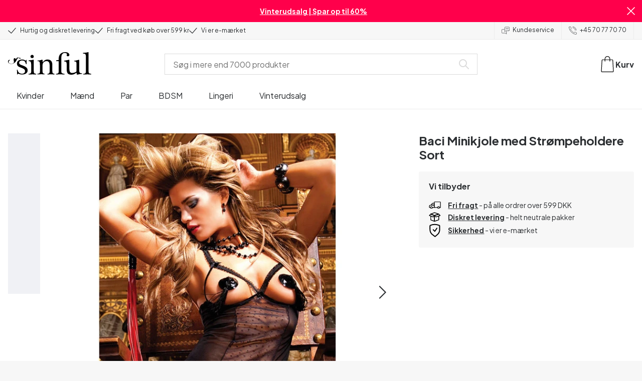

--- FILE ---
content_type: application/javascript; charset=UTF-8
request_url: https://www.sinful.dk/_next/static/chunks/app/layout-9916d0b6fa8e422e.js
body_size: 8787
content:
try{!function(){var e="undefined"!=typeof window?window:"undefined"!=typeof global?global:"undefined"!=typeof globalThis?globalThis:"undefined"!=typeof self?self:{},t=(new e.Error).stack;t&&(e._sentryDebugIds=e._sentryDebugIds||{},e._sentryDebugIds[t]="2e3a1f29-4dfb-4d68-a6d4-d2f62b47d392",e._sentryDebugIdIdentifier="sentry-dbid-2e3a1f29-4dfb-4d68-a6d4-d2f62b47d392")}()}catch(e){}try{!function(){var e="undefined"!=typeof window?window:"undefined"!=typeof global?global:"undefined"!=typeof globalThis?globalThis:"undefined"!=typeof self?self:{},t=(new e.Error).stack;t&&(e._sentryDebugIds=e._sentryDebugIds||{},e._sentryDebugIds[t]="2e3a1f29-4dfb-4d68-a6d4-d2f62b47d392",e._sentryDebugIdIdentifier="sentry-dbid-2e3a1f29-4dfb-4d68-a6d4-d2f62b47d392")}()}catch(e){}(self.webpackChunk_N_E=self.webpackChunk_N_E||[]).push([[7177],{23103:(e,t,n)=>{Promise.resolve().then(n.bind(n,25291))},25291:(e,t,n)=>{"use strict";n.r(t),n.d(t,{default:()=>e1});var i,r,a,o=n(10283),s=n(19107),l=n(32290),c=n(58363),d=n(48171),u=n(99086);let f="GTM-NXRPGLZ5",h=Number("0.55"),m=new u.u5({tagId:f,vat:Number("1.25"),adwordIdsCsv:"AW-385955395/hFoACMzhw4sYEMPshLgB;AW-787745358/jVL_CNOCxYsYEM6U0PcC",adwordIdsProfitEstimateCsv:"AW-385955395/vGQlCPj6xIsYEMPshLgB;AW-787745358/Te1pCLzjw4sYEM6U0PcC",profitEstimate:h,branchName:"production",storeKey:"dk",currency:"DKK"});function g(){return(0,c.useEffect)(()=>{f&&m.init()},[]),null}let _="xes4X1|tbvK#PiI",v="3672426a-45ab-42f5-b794-2befc351856b",p="https://03-api.relewise.com/",b=new u.Nu({apiKey:_,datasetId:v,serverUrl:p,currency:"".concat("DK","_").concat("DKK"),locale:"da-DK",classifications:{country:"DK"},channel:{name:"WebShop",subChannel:{name:"DK"}}});function y(){return(0,c.useEffect)(()=>{_&&v&&p&&b.init()},[]),(0,o.jsx)(o.Fragment,{})}var x=n(26615),w=n(582),S=n(83341);function O(e){let{children:t}=e,n=(0,S.useRouter)(),i=(0,S.usePathname)()||"";return(0,o.jsx)(w.Xq,{router:{...n,pathname:i},children:t})}var C=n(41303);function j(e){let{children:t}=e;return(0,o.jsx)(w.Bg,{config:C.i,children:t})}var I=n(90446),E=n(80712),k=n(37811);let N=(0,l.default)(()=>Promise.resolve().then(n.bind(n,90446)).then(e=>e.GlobalAffiliateComponents),{loadableGenerated:{webpack:()=>[90446]},ssr:!1,loading:()=>null}),T=(0,I.createAffiliateConfig)([I.awinAffiliate,I.adrecordAffiliate,I.kwankoAffiliate,I.partnerAdsAffiliate,I.circlewiseAffiliate,I.tradedoublerAffiliate,I.daisyconAffiliate],{awinAdId:k.env.AWIN_AD_ID,awinChannel:k.env.AWIN_CHANNEL||"aw",awinTestEnvironment:"true"===k.env.AWIN_TEST,awinCommissionGroups:{defaultGroup:k.env.AWIN_DEFAULT_COMMISSION||"DEFAULT",...(0,I.csvToRecord)("Lelo:COMMISSIONGROUPCODE_LELO;Fleshlight:COMMISSIONGROUPCODE_FLES;SinfulCalendars:COMMISSIONGROUPCODE_SINFC;Tenga:COMMISSIONGROUPCODE_TENG;WillieCity:COMMISSIONGROUPCODE_WILL;We-Vibe:COMMISSIONGROUPCODE_WE-V;Oxana:COMMISSIONGROUPCODE_OXAN;Clone-a-willy:COMMISSIONGROUPCODE_CLON;Satisfyer:COMMISSIONGROUPCODE_SATI;Amaysin:COMMISSIONGROUPCODE_AMAY;Mr.Membr:COMMISSIONGROUPCODE_MR.M;Nortie:COMMISSIONGROUPCODE_NORT;Kaerlig:COMMISSIONGROUPCODE_KAER;Baseks:COMMISSIONGROUPCODE_BASE;Velve:COMMISSIONGROUPCODE_VELV;Obaie:COMMISSIONGROUPCODE_OBAI;Sinful:COMMISSIONGROUPCODE_SINF")},adrecordUrl:"https://track.adrecord.com",adrecordProgramId:k.env.ADRECORD_PROGRAM_ID,adrecordCategories:"special_brand;we_vibe;satisfyer;clone_a_willy;tenga;oxana;fleshlight;lelo;velve;obaie;nortie;baseks;sinful;mr._membr;willie_city;amaysin;kaerlig;sinful_calendar",kwankoUrl:k.env.KWANKO_URL,kwankoCategories:"special_brand;we_vibe;satisfyer;clone_a_willy;tenga;oxana;fleshlight;lelo;velve;obaie;nortie;baseks;sinful;mr._membr;willie_city;amaysin;kaerlig;sinful_calendar",partnerAdsUrl:"https://www.partner-ads.com/dk/leadtracks2s.php?programid=4328",partnerAdsCategories:"standard:10;special_brand;we_vibe:5;satisfyer:5;clone_a_willy:5;tenga:5;oxana:5;fleshlight:5;lelo:5;velve:12.5;obaie:12.5;nortie:12.5;baseks:12.5;sinful:12.5;mr._membr:12.5;willie_city:12.5;amaysin:12.5;kaerlig:12.5;sinful_calendar:12.5",circlewiseUrl:"//cdn.trackmytarget.com/tracking/s/checkout.min.js",circlewiseOfferId:null!=(i=k.env.CIRCLEWISE_OFFER_SID)?i:"",circlewiseCategories:"no"===C.i.country?"default:nwj03c;sinful:835abp;obaie:c03724;velve:do1vjp;baseks:m524cc;nortie:x7hhly;kaerlig:6l2wzx;mr._membr:fcfltf;willie_city:zza5vv;we_vibe:0fj077;satisfyer:6be8mm;clone_a_willy:kxg2dr;tenga:avhmht;oxana:v8kkq4;fleshlight:09oq4j;lelo:8v2kqo;sinful_calendar:774hxq":"fi"===C.i.country?"default:3h9jeg;sinful:usdoin;obaie:xsqmlz;velve:d9nsr5;baseks:uq6ilg;nortie:741lpb;kaerlig:o6vd10;mr._membr:r4ta1g;willie_city:nc4be8;we_vibe:vktng3;satisfyer:q075g4;clone_a_willy:tok89d;tenga:3m7w0u;oxana:ogub0a;fleshlight:kl0gxf;lelo:mrdlyb;sinful_calendar:pdc12b":"",tradedoublerUrl:null!=(r=k.env.TRADEDOUBLER_URL)?r:"",tradedoublerId:null!=(a=k.env.TRADEDOUBLER_ID)?a:"",tradedoublerCategories:"no"===C.i.country?"standard:403851;we_vibe:403856;satisfyer:403858;clone_a_willy:403860;tenga:403862;oxana:403865;fleshlight:403867;lelo:403870;velve:403853;obaie:403853;nortie:403853;baseks:403853;sinful:403853;mr._membr:403853;willie_city:403853;amaysin:403853;kaerlig:403853;sinful_calendar:403853":"",daisyconUrl:"https://rkn3.net/t/?ci=19599",daisyconCategories:"satisfyer:Satisfyer;clone_a_willy:Clone-A-Willy;tenga:Tenga;oxana:Oxana;fleshlight:Fleshlight;lelo:LELO;sinful:Sinful;velve:VELVE;nortie:NORTIE;kaerlig:Kaerlig;obaie:obaie;baseks:baseks;we_vibe:We-Vibe;mr._membr:MR.MEMBR;willie_city:Willie City;"},E.default);function A(e){let{children:t}=e;return(0,o.jsxs)(I.AffiliateProvider,{config:T,children:[t,(0,o.jsx)(N,{})]})}var M=n(11768),R=n.n(M),L=n(47662);let D={theme:L.y9,Link:e=>{let{href:t,...n}=e,{prefetch:i}=(0,S.useRouter)(),{minWidth:r}=(0,s.dv)(),a=r<L.fi.tablet,l=RegExp("^(?:[a-z]+:)?//","i"),d=!(null==t?void 0:t.startsWith("https://www.sinful.dk"))&&l.test(t||""),u=(0,c.useCallback)(()=>{d||!t||a||i(t)},[d,t,i,a]);return t?(t=t.replace(/^[+]?[0-9].+/,"tel:$&"),d)?(0,o.jsx)("a",{href:t,rel:"noopener noreferrer",target:"_blank",...n}):(0,o.jsx)(R(),{...n,href:t,prefetch:a,onMouseOver:u}):(0,o.jsx)(L.az,{id:n.id,className:n.className,children:n.children})}};function U(e){let{children:t}=e;return(0,o.jsx)(s.i5,{config:D,children:t})}var P=n(99955),V=n(37011);let B=(0,l.default)(()=>Promise.resolve().then(n.bind(n,41260)).then(e=>e.SearchProvider),{loadableGenerated:{webpack:()=>[41260]}}),G={categorySearch:(0,P.C6)(e=>({endpoint:"/v1/ProductCategorySearchRequest",body:JSON.stringify(e),method:"POST"}),V.VU),search:(0,P.C6)(e=>({endpoint:"/v1/ProductSearchRequest",body:JSON.stringify(e),method:"POST"}),V.VU),contentSearch:(0,P.C6)(e=>({endpoint:"/v1/ContentSearchRequest",body:JSON.stringify(e),method:"POST"}),V.VU),batchSearch:(0,P.C6)(e=>({endpoint:"/v1/searchRequestCollection",body:JSON.stringify(e),method:"POST"}),V.VU)};function F(e){let{children:t}=e;return(0,o.jsx)(B,{provider:G,children:t})}var W=n(83764),z=n(64420),K=n.n(z);let q={fetchCanonical:(0,P.C6)(e=>({endpoint:"/v1/redirect/url/canonical/".concat(e.id)}),{host:"https://prod-router.sinfulservice.dk/api",headers:{Authorization:"Bearer ".concat("2|vuByooQUtexK4tUJqZw2IRDxe0g60q9d1TNkhBLv")}}),Head:K()};function H(e){let{children:t}=e;return(0,o.jsx)(W.F7,{provider:q,children:t})}var Y=n(50363),X=n(37811);let J=X.env.SF_BASE_PATH,Q=window.location.hostname+(J?"/".concat(J):""),Z="1.25",$=X.env.SOLUTE_CONVERSION_BASE_URL,ee=X.env.SOLUTE_CONVERSION_FACTOR,et=new u.Oo({publicKey:"KC7kph",domain:Q,vat:Number(Z),listIdToken:"MmnXd2",listIdTokenLp:"UgDkVe",currency:"DKK"}),en=new u.TX({baseUrl:$,vat:Number(Z),factor:Number(ee)}),ei={trackers:[m,et,Y.m,en,b],entryUid:"",setEntryUid:e=>{ei.entryUid=e}};function er(e){let{children:t}=e;return(0,o.jsx)(u.cA,{provider:ei,children:t})}var ea=n(93345),eo=n(66112);let es=[eo.BV.checkout(),eo.BV.success()];function el(){let e=(0,S.usePathname)()||"";return(0,c.useMemo)(()=>!es.includes(e),[e])?(0,o.jsx)(ea.ReviewEngine,{widgetType:"floating"}):null}var ec=n(38128),ed=n.n(ec),eu=n(92301),ef=n(24386),eh=n.n(ef),em=n(180),eg=n.n(em);function e_(){return(0,o.jsx)(ed(),{id:"c3511d8049ae7572",dynamic:[(0,eu.D)({[L.vS.font.sans]:eh().style.fontFamily,[L.vS.font.serif]:eg().style.fontFamily})],children:":root{".concat((0,eu.D)({[L.vS.font.sans]:eh().style.fontFamily,[L.vS.font.serif]:eg().style.fontFamily}),"}")})}function ev(){let{track:e}=(0,u.z1)(),t=(0,S.useSearchParams)().get("profile_id");return(0,c.useEffect)(()=>{t&&e("userUpdate",{klaviyoID:t});let n=t=>{("open"===t.detail.type||"embedOpen"===t.detail.type)&&e("viewForm",{formId:t.detail.formId}),("submit"===t.detail.type||"redirectedToUrl"===t.detail.type)&&e("submitForm",{formId:t.detail.formId})};return window.addEventListener("klaviyoForms",n),()=>{window.removeEventListener("klaviyoForms",n)}},[t,e]),(0,w.uC)({onConsentChange:t=>e("cookieConsent",t)}),(0,o.jsx)(o.Fragment,{})}function ep(){return(0,o.jsx)(c.Suspense,{fallback:(0,o.jsx)(o.Fragment,{}),children:(0,o.jsx)(ev,{})})}var eb=n(36460),ey=n(29181);function ex(){let e=(0,eb.mapLayoutFooterToOrganizationSchema)(ey.s.footer);return(0,o.jsx)(W.tI,{...e})}var ew=n(20471),eS=n(67664),eO=n(41260),eC={uid:"bltdb2d70c3df968b12",_version:139,locale:"da-dk",active:!0,active_checkout:!1,created_at:"2023-09-15T10:07:49.136Z",permanent:!1,text:{uid:"b1ea2462da6044a4823b5142bd53c65b",attrs:{},children:[{type:"p",uid:"0d72f3406c014dd4b584dfdc4abd61ad",attrs:{},children:[{text:""},{uid:"62730e78874743aeb6a49b415b0a9c49",type:"a",attrs:{url:"/sexlegetoej/favoritter/tilbud",target:"_self"},children:[{text:"Vinterudsalg | Spar op til 60%",bold:!0}]},{text:""}]}],type:"doc",_version:139},title:"Infobar",updated_at:"2025-12-18T07:51:25.762Z",SSG_TYPE:"infobar"};function ej(){return"checkout"===(0,S.useSelectedLayoutSegment)()?null:(0,o.jsx)(ea.InfoBar,{info:eC})}function eI(){let e=ey.s,t=(0,eS.kG)();return(0,o.jsx)(ea.LayoutHeader,{layout:e,languages:t})}var eE=n(37811);function ek(e){let{menuSlot:t}=e,[n,i]=(0,c.useState)(),[r,a]=(0,c.useState)(""),{push:l}=(0,S.useRouter)(),d=(0,S.usePathname)(),{track:f}=(0,u.z1)(),h=(0,c.useCallback)(e=>{let{query:t,item:n,redirectSlug:i,index:r}=e;if(f("submitSearch",{searchTerm:t}),i&&!n)return l(i);if(!n)return l(eo.BV.search(t));if((0,eO.isSearchProduct)(n)){var a;return f("productClick",{items:[(0,eS.nW)(n,null!=r?r:0,"search_suggestions")]}),f("clickProduct",{productKey:n.product_key.toString()}),l(eo.BV.product(null==(a=n.url)?void 0:a.replace("/",""),n.id,n.variant_id))}if((0,eO.isSearchContent)(n))return"customer_care"===n.contentType?l(eo.BV.support(n.url)):l(n.url)},[l,f]),m=(0,c.useCallback)((e,t)=>{if(f("submitSearch",{searchTerm:e}),t)return l(t);l(eo.BV.search(e))},[l,f]),g=eE.env.DISABLE_BASKET;return(0,c.useEffect)(()=>{a("/search"===d?r:"")},[d]),(0,o.jsxs)(o.Fragment,{children:[(0,o.jsx)(ej,{}),(0,o.jsx)(eI,{}),(0,o.jsx)(s.Y9,{menuSlot:t,searchSlot:(0,o.jsx)(eO.SearchContainer,{onSearch:h,onShowAll:m,setQuery:a,query:r,selectedItem:n,setSelectedItem:i}),basketSlot:g?(0,o.jsx)(o.Fragment,{}):(0,o.jsx)(ew.Vt,{href:eo.BV.shoppingCart()})})]})}var eN=n(36183),eT=n(24342),eA=n(5032);function eM(e){let{roots:t,nodes:n}=e,{includeHidden:i}=arguments.length>1&&void 0!==arguments[1]?arguments[1]:{includeHidden:!0},r=function(e){var t;let a=arguments.length>1&&void 0!==arguments[1]?arguments[1]:1,o=n[e],s=null!=(t=o.find(e=>e.level===a))?t:o[0];if(!s.hidden||i)return{...s,items:null==s?void 0:s.items.map(e=>r(e,a+1)).filter(eA.q3)}};return t.reduce((e,t)=>{let n=r(t);return n?[...e,n]:e},[])}function eR(){let e=(0,S.usePathname)(),t=(e=>{let t=eN.O,n=function e(t,n){if(!t)return[];for(let i of t){let t=e(i.items,n);if(t.length)return[i,...t];if(n(i))return[i]}return[]}(eM(eT.n),t=>t.href===e.path),i={href:"/",label:t.common.breadcrumb_home,uid:"",items:[]};return n.length?[i,...n]:[]})({path:null!=e?e:""}),n=eT.n,i=(0,eS.kG)(),r=eM(n,{includeHidden:!1});return(0,o.jsx)(ea.TopNavigation,{currentPagePath:t,layout:ey.s,items:r,languages:i})}function eL(e){return(0,o.jsxs)(o.Fragment,{children:[(0,o.jsx)(eI,{}),(0,o.jsx)("header",{className:(0,L.UV)({width:"full",backgroundColor:"white",borderBottom:1}),children:(0,o.jsx)(L.xA,{justifyContent:"center",alignItems:"center",rows:"100px",children:(0,o.jsx)(s.Link,{href:"/",children:(0,o.jsx)(L.gu,{})})})})]})}function eD(e){let{children:t}=e,n=(0,S.usePathname)()===eo.BV.checkout();return(0,o.jsxs)(o.Fragment,{children:[!n&&(0,o.jsx)(ek,{menuSlot:(0,o.jsx)(eR,{})}),n&&(0,o.jsx)(eL,{}),t]})}var eU=n(75564);n(23900),n(81369);var eP=n(57473),eV=["02-1-230","02-1-231","02-1-500","02-1-600","02-1-400"],eB=Object.values(eP.V3).filter(e=>!eV.includes(e));function eG(){return(0,o.jsx)(eP.BF,{includedErrors:eB})}var eF=n(37811);eU.cL.init("e7b14ac085ea4c85b3123082086363e5");let eW=eF.env.ALT_LOCALE,ez=(0,l.default)(()=>n.e(4503).then(n.bind(n,54503)).then(e=>e.CMSProvider),{loadableGenerated:{webpack:()=>[54503]}}),eK=(0,l.default)(()=>n.e(1400).then(n.bind(n,41400)).then(e=>e.BasketProvider),{loadableGenerated:{webpack:()=>[41400]}}),eq=(0,l.default)(()=>n.e(7627).then(n.bind(n,37627)).then(e=>e.ProductProvider),{loadableGenerated:{webpack:()=>[37627]}}),eH=(0,l.default)(()=>n.e(3651).then(n.bind(n,63651)).then(e=>e.ThirdPartyScripts),{loadableGenerated:{webpack:()=>[63651]},ssr:!1,loading:()=>null});function eY(e){let{children:t}=e,n=(0,c.useCallback)(e=>{let{resetError:t}=e;return(0,o.jsx)(s.jt,{resetError:t})},[]);return(0,o.jsx)(O,{children:(0,o.jsx)(U,{children:(0,o.jsxs)(A,{children:[(0,o.jsx)(H,{children:(0,o.jsx)(j,{children:(0,o.jsx)(d.tH,{fallback:n,children:(0,o.jsx)(er,{children:(0,o.jsx)(eK,{children:(0,o.jsx)(eq,{children:(0,o.jsx)(F,{children:(0,o.jsx)(ez,{children:(0,o.jsxs)(eD,{children:[(0,o.jsx)(ep,{}),(0,o.jsx)(e_,{}),(0,o.jsx)(ex,{}),t,(0,o.jsx)(eG,{}),(0,o.jsx)(el,{}),eW&&(0,o.jsx)(x.h,{})]})})})})})})})})}),(0,o.jsx)(eH,{}),(0,o.jsx)(g,{}),(0,o.jsx)(y,{})]})})})}function eX(){return(0,o.jsx)("script",{dangerouslySetInnerHTML:{__html:'!function(){"use strict";function l(e){for(var t=e,r=0,n=document.cookie.split(";");r<n.length;r++){var o=n[r].split("=");if(o[0].trim()===t)return o[1]}}function s(e){return localStorage.getItem(e)}function u(e){return window[e]}function A(e,t){e=document.querySelector(e);return t?null==e?void 0:e.getAttribute(t):null==e?void 0:e.textContent}var e=window,t=document,r="script",n="dataLayer",o="'.concat("https://hinfogzi.sinful.".concat("dk"),'",a="').concat("https://load.hinfogzi.sinful.".concat("dk"),'",i="47pn5hinfogzi",c="3phl=aWQ9R1RNLU5YUlBHTFo1&page=2",g="cookie",v="sfbid",E="",d=!1;try{var d=!!g&&(m=navigator.userAgent,!!(m=new RegExp("Version/([0-9._]+)(.*Mobile)?.*Safari.*").exec(m)))&&16.4<=parseFloat(m[1]),f="stapeUserId"===g,I=d&&!f?function(e,t,r){void 0===t&&(t="");var n={cookie:l,localStorage:s,jsVariable:u,cssSelector:A},t=Array.isArray(t)?t:[t];if(e&&n[e])for(var o=n[e],a=0,i=t;a<i.length;a++){var c=i[a],c=r?o(c,r):o(c);if(c)return c}else console.warn("invalid uid source",e)}(g,v,E):void 0;d=d&&(!!I||f)}catch(e){console.error(e)}var m=e,g=(m[n]=m[n]||[],m[n].push({"gtm.start":(new Date).getTime(),event:"gtm.js"}),t.getElementsByTagName(r)[0]),v=I?"&bi="+encodeURIComponent(I):"",E=t.createElement(r),f=(d&&(i=8<i.length?i.replace(/([a-z]{8}$)/,"kp$1"):"kp"+i),!d&&a?a:o);E.async=!0,E.src=f+"/"+i+".js?"+c+v,null!=(e=g.parentNode)&&e.insertBefore(E,g)}();')}})}function eJ(){let e="https://load.hinfogzi.sinful.".concat("dk","/ns.html?id=").concat("GTM-NXRPGLZ5");return(0,o.jsx)("noscript",{children:(0,o.jsx)("iframe",{src:e,height:"0",width:"0",style:{display:"none",visibility:"hidden"}})})}n(88991),n(54232),n(51411),n(55577),n(42321),n(70228),n(92133),n(50878),n(45416);var eQ=n(76689);function eZ(e){let{children:t}=e,[n]=(0,c.useState)(()=>(0,eQ.createStyleRegistry)());return(0,S.useServerInsertedHTML)(()=>{let e=n.styles();return n.flush(),(0,o.jsx)(o.Fragment,{children:e})}),(0,o.jsx)(eQ.StyleRegistry,{registry:n,children:t})}let e$="846284";function e0(){return(0,w.uC)({onConsentChange:e=>{window.VWO=window.VWO||[],window.VWO.init=window.VWO.init||function(e){window.VWO.consentState=e},e.marketing?window.VWO.init(1):!1===e.marketing?window.VWO.init(3):window.VWO.init(2)}}),e$?(0,o.jsxs)(o.Fragment,{children:[(0,o.jsx)("link",{rel:"preconnect",href:"https://dev.visualwebsiteoptimizer.com"}),(0,o.jsx)("script",{id:"vwoCode",type:"text/javascript",dangerouslySetInnerHTML:{__html:"\n          //DO NOT make any changes to smart code except for entering your account id\n          window._vwo_code ||\n            (function () {\n            var account_id = ".concat(e$,",\n            version = 2.1,\n            settings_tolerance = 2000,\n            hide_element = \"body\",\n            hide_element_style = \"\",\n            /* DO NOT EDIT BELOW THIS LINE */\n                f=false,w=window,d=document,v=d.querySelector('#vwoCode'),cK='_vwo_'+account_id+'_settings',cc={};try{var c=JSON.parse(localStorage.getItem('_vwo_'+account_id+'_config'));cc=c&&typeof c==='object'?c:{}}catch(e){}var stT=cc.stT==='session'?w.sessionStorage:w.localStorage;code={nonce:v&&v.nonce,use_existing_jquery:function(){return typeof use_existing_jquery!=='undefined'?use_existing_jquery:undefined},library_tolerance:function(){return typeof library_tolerance!=='undefined'?library_tolerance:undefined},settings_tolerance:function(){return cc.sT||settings_tolerance},hide_element_style:function(){return'{'+(cc.hES||hide_element_style)+'}'},hide_element:function(){if(performance.getEntriesByName('first-contentful-paint')[0]){return''}return typeof cc.hE==='string'?cc.hE:hide_element},getVersion:function(){return version},finish:function(e){if(!f){f=true;var t=d.getElementById('_vis_opt_path_hides');if(t)t.parentNode.removeChild(t);if(e)(new Image).src='https://dev.visualwebsiteoptimizer.com/ee.gif?a='+account_id+e}},finished:function(){return f},addScript:function(e){var t=d.createElement('script');t.type='text/javascript';if(e.src){t.src=e.src}else{t.text=e.text}v&&t.setAttribute('nonce',v.nonce);d.getElementsByTagName('head')[0].appendChild(t)},load:function(e,t){var n=this.getSettings(),i=d.createElement('script'),r=this;t=t||{};if(n){i.textContent=n;d.getElementsByTagName('head')[0].appendChild(i);if(!w.VWO||VWO.caE){stT.removeItem(cK);r.load(e)}}else{var o=new XMLHttpRequest;o.open('GET',e,true);o.withCredentials=!t.dSC;o.responseType=t.responseType||'text';o.onload=function(){if(t.onloadCb){return t.onloadCb(o,e)}if(o.status===200||o.status===304){w._vwo_code.addScript({text:o.responseText})}else{w._vwo_code.finish('&e=loading_failure:'+e)}};o.onerror=function(){if(t.onerrorCb){return t.onerrorCb(e)}w._vwo_code.finish('&e=loading_failure:'+e)};o.send()}},getSettings:function(){try{var e=stT.getItem(cK);if(!e){return}e=JSON.parse(e);if(Date.now()>e.e){stT.removeItem(cK);return}return e.s}catch(e){return}},init:function(){if(d.URL.indexOf('__vwo_disable__')>-1)return;var e=this.settings_tolerance();w._vwo_settings_timer=setTimeout(function(){w._vwo_code.finish();stT.removeItem(cK)},e);var t;if(this.hide_element()!=='body'){t=d.createElement('style');var n=this.hide_element(),i=n?n+this.hide_element_style():'',r=d.getElementsByTagName('head')[0];t.setAttribute('id','_vis_opt_path_hides');v&&t.setAttribute('nonce',v.nonce);t.setAttribute('type','text/css');if(t.styleSheet)t.styleSheet.cssText=i;else t.appendChild(d.createTextNode(i));r.appendChild(t)}else{t=d.getElementsByTagName('head')[0];var i=d.createElement('div');i.style.cssText='z-index: 2147483647 !important;position: fixed !important;left: 0 !important;top: 0 !important;width: 100% !important;height: 100% !important;background: white !important;';i.setAttribute('id','_vis_opt_path_hides');i.classList.add('_vis_hide_layer');t.parentNode.insertBefore(i,t.nextSibling)}var o=window._vis_opt_url||d.URL,s='https://dev.visualwebsiteoptimizer.com/j.php?a='+account_id+'&u='+encodeURIComponent(o)+'&vn='+version;if(w.location.search.indexOf('_vwo_xhr')!==-1){this.addScript({src:s})}else{this.load(s+'&x=true')}}};w._vwo_code=code;code.init();})();(function(){var i=window;function t(){if(i._vwo_code){var e=t.hidingStyle=document.getElementById('_vis_opt_path_hides')||t.hidingStyle;if(!i._vwo_code.finished()&&!_vwo_code.libExecuted&&(!i.VWO||!VWO.dNR)){if(!document.getElementById('_vis_opt_path_hides')){document.getElementsByTagName('head')[0].appendChild(e)}requestAnimationFrame(t)}}}t()})();")}})]}):null}function e1(e){let{children:t}=e;return(0,o.jsxs)("html",{lang:"da-dk",children:[(0,o.jsxs)("head",{children:[(0,o.jsx)(eX,{}),!1,(0,o.jsx)("link",{rel:"icon",type:"image/x-icon",href:"/favicon.ico"}),(0,o.jsx)("link",{rel:"mask-icon",href:"/favicon.svg",color:"#000000"}),(0,o.jsx)("link",{rel:"apple-touch-icon",sizes:"180x180",href:"/apple-touch-icon.png"}),(0,o.jsx)("link",{rel:"icon",type:"image/png",sizes:"48x48",href:"/favicon-48x48.png"}),(0,o.jsx)("link",{rel:"icon",type:"image/png",sizes:"32x32",href:"/favicon-32x32.png"}),(0,o.jsx)("link",{rel:"icon",type:"image/png",sizes:"16x16",href:"/favicon-16x16.png"}),(0,o.jsx)("link",{rel:"manifest",href:"/site.webmanifest"}),(0,o.jsx)(e0,{})]}),(0,o.jsx)("body",{children:(0,o.jsxs)(eZ,{children:[(0,o.jsx)(eJ,{}),(0,o.jsx)(eY,{children:t})]})})]})}},26615:(e,t,n)=>{"use strict";n.d(t,{M:()=>_,h:()=>v});var i=n(10283),r=n(66112),a=n(582),o=n(47662),s=n(19107),l=n(5032),c=n(39225),d=n(58363),u=n(67664),f=n(37811);let h=f.env.BASE_LOCALE,m=f.env.ALT_LOCALE,g=f.env.SF_BASE_PATH,_="MULTI_LANGUAGE_MODAL_EVENT";function v(){let[e,{setFalse:t,setTrue:n}]=(0,s.Cg)(!1),f=(0,s.Sd)(),{locale:v,i18n:b}=(0,a.useStoreConfig)(),y=(0,l.Ri)("preferedLocale"),x=(0,c.usePathname)(),w=(0,d.useCallback)(e=>{let n=e!==v;(0,l.TV)("preferedLocale",e,365),t(),r.nW.dispatchEvent(_,{payload:{willRedirect:n},eventName:_}),n&&(window.history.replaceState(null,"",x),window.location.reload())},[v,x,t]),S=(0,d.useCallback)(()=>{g?w(m):w(h)},[w]);return((0,d.useEffect)(()=>{y||n()},[y,n]),!f||(0,u.oe)())?null:(0,i.jsx)(i.Fragment,{children:(0,i.jsx)(s.aF,{isOpen:e,onClose:S,children:(0,i.jsxs)(o.az,{pb:"xl",flex:!0,flexDirection:"column",alignItems:"center",rowGap:"lg",children:[(0,i.jsx)(o.gu,{}),(0,i.jsx)(o.az,{flex:!0,flexDirection:"column",alignItems:"center",children:(0,i.jsx)(o.EY,{align:"center",children:b.t("multi_language_modal.content")})}),(0,i.jsxs)(o.az,{flex:!0,gap:"md",width:"full",justifyContent:"center",children:[(0,i.jsx)(p,{value:b.t("multi_language_modal.primary_language"),locale:h,onClick:w}),(0,i.jsx)(p,{value:b.t("multi_language_modal.alternative_language"),locale:m,onClick:w})]})]})})})}function p(e){let{value:t,locale:n,onClick:r}=e,a=(0,d.useCallback)(()=>{r(n)},[n,r]);return(0,i.jsx)(o.$n,{className:(0,o.UV)({width:"1/3"}),type:"secondary",onClick:a,children:t})}},42321:()=>{},45416:()=>{},50363:(e,t,n)=>{"use strict";n.d(t,{m:()=>c,r:()=>d});var i=n(10283),r=n(582),a=n(99086),o=n(80712),s=n(58363);let l="6359888D33501197",c=new a.GQ({id:l});function d(){return((0,r.uC)({onConsentChange:()=>{c.updateConsent()}}),(0,s.useEffect)(()=>{l&&c.init()},[]),l)?(0,i.jsxs)(i.Fragment,{children:[(0,i.jsx)(o.default,{src:"https://cdn1.profitmetrics.io/".concat(l,"/bundle.js"),defer:!0}),(0,i.jsx)("script",{src:"/pmuh-hashing.min.js",defer:!0})]}):(0,i.jsx)(i.Fragment,{})}},50878:()=>{},51411:()=>{},54232:()=>{},55577:()=>{},70228:()=>{},88991:()=>{},92133:()=>{}},e=>{e.O(0,[8603,9273,5829,3699,7926,8258,5646,904,1369,1768,9617,1200,7662,3345,9181,7664,471,4342,3900,5326,446,2983,6681,7358],()=>e(e.s=23103)),_N_E=e.O()}]);

--- FILE ---
content_type: application/javascript; charset=UTF-8
request_url: https://www.sinful.dk/_next/static/chunks/4342-b536e06fa7943d28.js
body_size: 26939
content:
try{!function(){var e="undefined"!=typeof window?window:"undefined"!=typeof global?global:"undefined"!=typeof globalThis?globalThis:"undefined"!=typeof self?self:{},a=(new e.Error).stack;a&&(e._sentryDebugIds=e._sentryDebugIds||{},e._sentryDebugIds[a]="d2569b26-41d6-4ba4-9072-32c5d88cf0e4",e._sentryDebugIdIdentifier="sentry-dbid-d2569b26-41d6-4ba4-9072-32c5d88cf0e4")}()}catch(e){}try{!function(){var e="undefined"!=typeof window?window:"undefined"!=typeof global?global:"undefined"!=typeof globalThis?globalThis:"undefined"!=typeof self?self:{},a=(new e.Error).stack;a&&(e._sentryDebugIds=e._sentryDebugIds||{},e._sentryDebugIds[a]="d2569b26-41d6-4ba4-9072-32c5d88cf0e4",e._sentryDebugIdIdentifier="sentry-dbid-d2569b26-41d6-4ba4-9072-32c5d88cf0e4")}()}catch(e){}"use strict";(self.webpackChunk_N_E=self.webpackChunk_N_E||[]).push([[4342],{24342:(e,a,t)=>{t.d(a,{n:()=>l});var l={roots:["blt0f8a444bf555ba11","blt6be72f7e0879ec03","blt2c1759e2c8124d58","bltb41af165b413b992","blt10e8eb5f1db16608","bltad1b61646527ddd2","blt4f44ac3d0d42314a"],nodes:{blt0f8a444bf555ba11:[{uid:"blt0f8a444bf555ba11",href:"/kvinder",type:"category_page",label:"Kvinder",level:1,items:["bltb1895c5a5245940f","bltbcbf55c25eaf2f74","blt10e8eb5f1db16608","blt1b4357ed125bd4f0","bltf9bf3cb0ded589c1","bltd08c77c1d343c033","blt374c36c63eae1b9a","blt9829ed5129e0f108","blteaaab7fb24b3a30d","blt74e426e4f3b11757"],hidden:!1,isSearchable:!0,overwritePopularityIsok:"variants.attributes.category_isok_women.{locale} desc",navigationTitle:"Kvinder",thumbnailImage:"https://eu-images.contentstack.com/v3/assets/blt70200aeea7ce7e0e/blt9c92cd3e50fda6c5/67eb934ee4c7804af7bfcc94/25614_transparent.png"}],bltb1895c5a5245940f:[{uid:"bltb1895c5a5245940f",href:"/kvinder/vibratorer",type:"category_page",label:"Vibratorer",level:2,items:["blt66dee52158d70a91","bltd509f444942c6415","blt2c47401888408158","blt3a905a885230ba26","blt79c1ee5cbcd59c7c","blt74e29895ab859f33","blt29968d18b307e4ce","bltb16f2553d9413a50","blt8f35e30333ba863e","blt56ee604c67c4a6df","blte6a0f1ffc6670cdd","blte9aa718614989997","blt7b750940605b8ae0","blt01cc93f343633c60","blt1e39dd39ec814cd9","blt26f5cc3f4af33e9b","blt90d57e8ca3103d9f","blt368c66bde94156c0","blt0f91aee4a262706c","blt75e9bda533f3edbc","blt8717f3973d85f630","blt8c4265da56cc8dcd","bltf7813835e508f6f1","bltf64350d090e5a0ef","bltc9cd3389a2162692","blt909eb89f3576ba51","blt0cda5f7499c9e32d","blt1b5bb6d0de116b7b","blt8770aa2df5e2bbf4","blt62cd92412b0a6c55","blted6b63601ce4ffe7","blt1db509a485e893f9","blt27b0c73527726d8e"],parent:"blt0f8a444bf555ba11",hidden:!1,isSearchable:!0,overwritePopularityIsok:null,navigationTitle:"Vibratorer",thumbnailImage:"https://eu-images.contentstack.com/v3/assets/blt70200aeea7ce7e0e/blt0c2606becb8f52bc/67eb92c41f2f33389b314724/21169_transparent.png"}],blt66dee52158d70a91:[{uid:"blt66dee52158d70a91",href:"/kvinder/vibratorer/top-10-vibratorer",type:"campaign_page",label:"Top 10 vibratorer",level:3,items:[],parent:"bltb1895c5a5245940f",hidden:!1,isSearchable:!0,navigationTitle:"Top 10 vibratorer",thumbnailImage:""}],bltd509f444942c6415:[{uid:"bltd509f444942c6415",href:"/kvinder/vibratorer/klitoris-vibratorer",type:"category_page",label:"Klitoris vibratorer",level:3,items:["blt184dc48ab1d2d45e","blt688b53afaa0a0b18","bltce8ad0e171086810","bltbe90b059354e78b1","bltc3d5c18da3cb0fca","blt32a81158a7800b0d"],parent:"bltb1895c5a5245940f",hidden:!1,isSearchable:!0,overwritePopularityIsok:null,navigationTitle:"Klitoris vibratorer",thumbnailImage:"https://eu-images.contentstack.com/v3/assets/blt70200aeea7ce7e0e/bltdfa70c9c16f77ffd/67eb964ee56140973cdded7e/25008_transparent.png"}],blt184dc48ab1d2d45e:[{uid:"blt184dc48ab1d2d45e",href:"/kvinder/vibratorer/lufttryksvibrator",type:"category_page",label:"Lufttryksvibratorer",level:4,items:[],parent:"bltd509f444942c6415",hidden:!1,isSearchable:!1,navigationTitle:"Lufttryksvibratorer",thumbnailImage:"https://eu-images.contentstack.com/v3/assets/blt70200aeea7ce7e0e/bltdc681ba7ec33a8aa/67eb92c30047a388ca52d28e/46095_transparent.png"}],blt688b53afaa0a0b18:[{uid:"blt688b53afaa0a0b18",href:"/kvinder/vibratorer/klitoris-vibratorer/tunge-vibrator",type:"category_page",label:"Tungevibratorer",level:4,items:[],parent:"bltd509f444942c6415",hidden:!1,isSearchable:!0,navigationTitle:"Tungevibratorer",thumbnailImage:"https://eu-images.contentstack.com/v3/assets/blt70200aeea7ce7e0e/bltc51c219536d344a7/67eb95c177ee59bcca47f1c9/26206_transparent.png"}],bltce8ad0e171086810:[{uid:"bltce8ad0e171086810",href:"/kvinder/vibratorer/klitoris-vibratorer/bullet-vibrator",type:"category_page",label:"Bullet vibratorer",level:4,items:[],parent:"bltd509f444942c6415",hidden:!1,isSearchable:!0,navigationTitle:"Bullet vibratorer",thumbnailImage:"https://eu-images.contentstack.com/v3/assets/blt70200aeea7ce7e0e/bltbf38796d9fe7fa19/67eb9625a874a0864a3f8985/18576_transparent.png"}],bltbe90b059354e78b1:[{uid:"bltbe90b059354e78b1",href:"/kvinder/vibratorer/klitoris-vibratorer/mini-wands",type:"category_page",label:"Mini wands",level:4,items:[],parent:"bltd509f444942c6415",hidden:!1,isSearchable:!0,navigationTitle:"Mini wands",thumbnailImage:"https://eu-images.contentstack.com/v3/assets/blt70200aeea7ce7e0e/blt11f6f303031497d0/67ee68bffab4efda454e269e/15933_transparent.png"}],bltc3d5c18da3cb0fca:[{uid:"bltc3d5c18da3cb0fca",href:"/kvinder/vibratorer/klitoris-vibratorer/rose-vibratorer",type:"category_page",label:"Rose vibratorer",level:4,items:[],parent:"bltd509f444942c6415",hidden:!1,isSearchable:!0,navigationTitle:"Rose vibratorer",thumbnailImage:"https://eu-images.contentstack.com/v3/assets/blt70200aeea7ce7e0e/blt6024cb3027fb588b/67eb95ab4fe1692a555ebebc/29117_transparent.png"}],blt32a81158a7800b0d:[{uid:"blt32a81158a7800b0d",href:"/kvinder/vibratorer/klitoris-vibratorer/lay-on-vibratorer",type:"category_page",label:"Lay-on vibratorer",level:4,items:[],parent:"bltd509f444942c6415",hidden:!1,isSearchable:!0,navigationTitle:"Lay-on vibratorer",thumbnailImage:"https://eu-images.contentstack.com/v3/assets/blt70200aeea7ce7e0e/blt05ae698c1e974bad/68f1fbdaae577e320945ea28/28291_transparent.png"}],blt2c47401888408158:[{uid:"blt2c47401888408158",href:"/kvinder/vibratorer/klitoris-stimulator",type:"category_page",label:"Klitoris stimulatorer",level:3,items:[],parent:"bltb1895c5a5245940f",hidden:!1,isSearchable:!0,overwritePopularityIsok:null,navigationTitle:"Klitoris stimulatorer",thumbnailImage:"https://eu-images.contentstack.com/v3/assets/blt70200aeea7ce7e0e/blt0c2606becb8f52bc/67eb92c41f2f33389b314724/21169_transparent.png"}],blt3a905a885230ba26:[{uid:"blt3a905a885230ba26",href:"/kvinder/vibratorer/dildo-vibrator",type:"category_page",label:"Dildo vibratorer",level:3,items:[],parent:"bltb1895c5a5245940f",hidden:!1,isSearchable:!0,navigationTitle:"Dildo vibratorer",thumbnailImage:"https://eu-images.contentstack.com/v3/assets/blt70200aeea7ce7e0e/blt6903802ab77dabee/67eb95e42545ec2ef6169afd/27717_transparent.png"}],blt79c1ee5cbcd59c7c:[{uid:"blt79c1ee5cbcd59c7c",href:"/kvinder/vibratorer/g-punkts-vibrator",type:"category_page",label:"G-punkts vibratorer",level:3,items:[],parent:"bltb1895c5a5245940f",hidden:!1,isSearchable:!0,navigationTitle:"G-punkts vibratorer",thumbnailImage:"https://eu-images.contentstack.com/v3/assets/blt70200aeea7ce7e0e/blt8143d91708b051b7/67eb9307d6b1164a503220b2/23247_transparent.png"}],blt74e29895ab859f33:[{uid:"blt74e29895ab859f33",href:"/kvinder/vibratorer/app-styret-vibrator",type:"category_page",label:"App-styrede vibratorer",level:3,items:[],parent:"bltb1895c5a5245940f",hidden:!1,isSearchable:!0,navigationTitle:"App-styrede vibratorer",thumbnailImage:"https://eu-images.contentstack.com/v3/assets/blt70200aeea7ce7e0e/blte8c71a1edcef237e/67eb9281a874a0c69b3f895b/29027_transparent.png"}],blt29968d18b307e4ce:[{uid:"blt29968d18b307e4ce",href:"/kvinder/vibratorer/fjernbetjent-vibrator",type:"category_page",label:"Fjernstyrede vibratorer",level:3,items:[],parent:"bltb1895c5a5245940f",hidden:!1,isSearchable:!0,navigationTitle:"Fjernstyrede vibratorer",thumbnailImage:"https://eu-images.contentstack.com/v3/assets/blt70200aeea7ce7e0e/blt3d78ca53b2bb6f0c/67eb963a4c62793623382ffa/22624_transparent.png"}],bltb16f2553d9413a50:[{uid:"bltb16f2553d9413a50",href:"/kvinder/vibratorer/magic-wand",type:"category_page",label:"Magic wand vibratorer",level:3,items:[],parent:"bltb1895c5a5245940f",hidden:!1,isSearchable:!0,navigationTitle:"Magic wand vibratorer",thumbnailImage:"https://eu-images.contentstack.com/v3/assets/blt70200aeea7ce7e0e/blt2ad2c72dd6965cf8/67eb93ade836b91c65de6af9/21233_transparent.png"}],blt8f35e30333ba863e:[{uid:"blt8f35e30333ba863e",href:"/kvinder/vibratorer/rabbit-vibrator",type:"category_page",label:"Rabbit vibratorer",level:3,items:[],parent:"bltb1895c5a5245940f",hidden:!1,isSearchable:!0,overwritePopularityIsok:null,navigationTitle:"Rabbit vibratorer",thumbnailImage:"https://eu-images.contentstack.com/v3/assets/blt70200aeea7ce7e0e/bltb4cfeee6df7a67bc/67eb95c1416e63f12db00395/26209_transparent.png"}],blt56ee604c67c4a6df:[{uid:"blt56ee604c67c4a6df",href:"/kvinder/vibratorer/finger-vibrator",type:"category_page",label:"Finger vibratorer",level:3,items:[],parent:"bltb1895c5a5245940f",hidden:!1,isSearchable:!0,navigationTitle:"Finger vibratorer",thumbnailImage:"https://eu-images.contentstack.com/v3/assets/blt70200aeea7ce7e0e/blte4acb822a1ddf40f/67eb93ad3cfa1608d5e6a7f7/21232_transparent.png"}],blte6a0f1ffc6670cdd:[{uid:"blte6a0f1ffc6670cdd",href:"/kvinder/vibratorer/vibrator-aeg",type:"category_page",label:"Vibrator \xe6g",level:3,items:["blt8f0cccd0568f8157"],parent:"bltb1895c5a5245940f",hidden:!1,isSearchable:!0,navigationTitle:"Vibrator \xe6g",thumbnailImage:"https://eu-images.contentstack.com/v3/assets/blt70200aeea7ce7e0e/bltaf19fac8c323f424/67eb9461031577c0c7947903/22504_transparent.png"}],blt8f0cccd0568f8157:[{uid:"blt8f0cccd0568f8157",href:"/kvinder/vibratorer/vibrator-aeg/app-styret",type:"indexable_category_filter_page",label:"App-styrede vibrator \xe6g",level:4,items:[],parent:"blte6a0f1ffc6670cdd",hidden:!0,isSearchable:!0,thumbnailImage:""}],blte9aa718614989997:[{uid:"blte9aa718614989997",href:"/kvinder/vibratorer/vibrerende-trusser",type:"category_page",label:"Trusse vibratorer",level:3,items:[],parent:"bltb1895c5a5245940f",hidden:!1,isSearchable:!0,navigationTitle:"Trusse vibratorer",thumbnailImage:"https://eu-images.contentstack.com/v3/assets/blt70200aeea7ce7e0e/bltb9c1d617647aaa1a/67eb947b7c440a159cdc261f/27542_transparent.png"}],blt7b750940605b8ae0:[{uid:"blt7b750940605b8ae0",href:"/kvinder/vibratorer/lydsvage-vibrator",type:"category_page",label:"Lydsvage vibratorer",level:3,items:[],parent:"bltb1895c5a5245940f",hidden:!1,isSearchable:!0,navigationTitle:"Lydsvage vibratorer",thumbnailImage:"https://eu-images.contentstack.com/v3/assets/blt70200aeea7ce7e0e/blt68dd4612bf23f25f/67eb963a77ee596fc347f1d2/23052_transparent.png"}],blt01cc93f343633c60:[{uid:"blt01cc93f343633c60",href:"/kvinder/vibratorer/mini-vibrator",type:"category_page",label:"Mini vibratorer",level:3,items:[],parent:"bltb1895c5a5245940f",hidden:!1,isSearchable:!0,navigationTitle:"Mini vibratorer",thumbnailImage:"https://eu-images.contentstack.com/v3/assets/blt70200aeea7ce7e0e/blt318e7c315d044adc/67eb964e416e6329a1b003b2/25007_transparent.png"}],blt1e39dd39ec814cd9:[{uid:"blt1e39dd39ec814cd9",href:"/kvinder/vibratorer/lipstick-vibrator",type:"category_page",label:"Lipstick vibratorer",level:3,items:[],parent:"bltb1895c5a5245940f",hidden:!0,isSearchable:!0,navigationTitle:"Lipstick vibratorer",thumbnailImage:"https://eu-images.contentstack.com/v3/assets/blt70200aeea7ce7e0e/bltb2acc7ddfc38294b/67eb92813b9443998a686b1d/45419_transparent.png"}],blt26f5cc3f4af33e9b:[{uid:"blt26f5cc3f4af33e9b",href:"/kvinder/vibratorer/butterfly-vibratorer",type:"category_page",label:"Butterfly vibratorer",level:3,items:[],parent:"bltb1895c5a5245940f",hidden:!0,isSearchable:!0,navigationTitle:"Butterfly vibratorer",thumbnailImage:"https://eu-images.contentstack.com/v3/assets/blt70200aeea7ce7e0e/blt52c861126a379115/67eb923c1f2f33e831314716/28347_transparent.png"}],blt90d57e8ca3103d9f:[{uid:"blt90d57e8ca3103d9f",href:"/kvinder/vibratorer/dobbelt-vibrator",type:"category_page",label:"Dobbelt vibratorer",level:3,items:[],parent:"bltb1895c5a5245940f",hidden:!0,isSearchable:!0,navigationTitle:"Dobbelt vibratorer",thumbnailImage:"https://eu-images.contentstack.com/v3/assets/blt70200aeea7ce7e0e/blt57f5ea34297be36e/67eb9307e050bb78ad3fb081/22595_transparent.png"}],blt368c66bde94156c0:[{uid:"blt368c66bde94156c0",href:"/kvinder/vibratorer/billige-vibratorer",type:"category_page",label:"Billige vibratorer",level:3,items:[],parent:"bltb1895c5a5245940f",hidden:!0,isSearchable:!0,navigationTitle:"Billige vibratorer",thumbnailImage:""}],blt0f91aee4a262706c:[{uid:"blt0f91aee4a262706c",href:"/kvinder/vibratorer/sit-on",type:"indexable_category_filter_page",label:"Sit-on vibratorer",level:3,items:[],parent:"bltb1895c5a5245940f",hidden:!0,isSearchable:!0,thumbnailImage:""}],blt75e9bda533f3edbc:[{uid:"blt75e9bda533f3edbc",href:"/kvinder/vibratorer/vandtaet",type:"indexable_category_filter_page",label:"Vandt\xe6tte vibratorer",level:3,items:[],parent:"bltb1895c5a5245940f",hidden:!0,isSearchable:!0,thumbnailImage:""}],blt8717f3973d85f630:[{uid:"blt8717f3973d85f630",href:"/kvinder/vibratorer/opladelig",type:"indexable_category_filter_page",label:"Genopladelige vibratorer",level:3,items:[],parent:"bltb1895c5a5245940f",hidden:!0,isSearchable:!0,thumbnailImage:""}],blt8c4265da56cc8dcd:[{uid:"blt8c4265da56cc8dcd",href:"/kvinder/vibratorer/sort",type:"indexable_category_filter_page",label:"Sorte vibratorer",level:3,items:[],parent:"bltb1895c5a5245940f",hidden:!0,isSearchable:!0,thumbnailImage:""}],bltf7813835e508f6f1:[{uid:"bltf7813835e508f6f1",href:"/kvinder/vibratorer/pink",type:"indexable_category_filter_page",label:"Pink vibratorer",level:3,items:[],parent:"bltb1895c5a5245940f",hidden:!0,isSearchable:!0,thumbnailImage:""}],bltf64350d090e5a0ef:[{uid:"bltf64350d090e5a0ef",href:"/kvinder/vibratorer/hvid",type:"indexable_category_filter_page",label:"Hvide vibratorer",level:3,items:[],parent:"bltb1895c5a5245940f",hidden:!0,isSearchable:!0,thumbnailImage:""}],bltc9cd3389a2162692:[{uid:"bltc9cd3389a2162692",href:"/kvinder/vibratorer/lilla",type:"indexable_category_filter_page",label:"Lilla vibratorer",level:3,items:[],parent:"bltb1895c5a5245940f",hidden:!0,isSearchable:!0,thumbnailImage:""}],blt909eb89f3576ba51:[{uid:"blt909eb89f3576ba51",href:"/kvinder/vibratorer/soelv",type:"indexable_category_filter_page",label:"S\xf8lv vibratorer",level:3,items:[],parent:"bltb1895c5a5245940f",hidden:!0,isSearchable:!0,thumbnailImage:""}],blt0cda5f7499c9e32d:[{uid:"blt0cda5f7499c9e32d",href:"/kvinder/vibratorer/blaa",type:"indexable_category_filter_page",label:"Bl\xe5 vibratorer",level:3,items:[],parent:"bltb1895c5a5245940f",hidden:!0,isSearchable:!0,thumbnailImage:""}],blt1b5bb6d0de116b7b:[{uid:"blt1b5bb6d0de116b7b",href:"/kvinder/vibratorer/roed",type:"indexable_category_filter_page",label:"R\xf8de vibratorer",level:3,items:[],parent:"bltb1895c5a5245940f",hidden:!0,isSearchable:!0,thumbnailImage:""}],blt8770aa2df5e2bbf4:[{uid:"blt8770aa2df5e2bbf4",href:"/kvinder/vibratorer/groen",type:"indexable_category_filter_page",label:"Gr\xf8nne vibratorer",level:3,items:[],parent:"bltb1895c5a5245940f",hidden:!0,isSearchable:!0,thumbnailImage:""}],blt62cd92412b0a6c55:[{uid:"blt62cd92412b0a6c55",href:"/kvinder/vibratorer/guld",type:"indexable_category_filter_page",label:"Guld vibratorer",level:3,items:[],parent:"bltb1895c5a5245940f",hidden:!0,isSearchable:!0,thumbnailImage:""}],blted6b63601ce4ffe7:[{uid:"blted6b63601ce4ffe7",href:"/kvinder/vibratorer/orange",type:"indexable_category_filter_page",label:"Orange vibratorer",level:3,items:[],parent:"bltb1895c5a5245940f",hidden:!0,isSearchable:!0,thumbnailImage:""}],blt1db509a485e893f9:[{uid:"blt1db509a485e893f9",href:"/kvinder/vibratorer/gul",type:"indexable_category_filter_page",label:"Gule vibratorer",level:3,items:[],parent:"bltb1895c5a5245940f",hidden:!0,isSearchable:!0,thumbnailImage:""}],blt27b0c73527726d8e:[{uid:"blt27b0c73527726d8e",href:"/kvinder/vibratorer/realistisk",type:"indexable_category_filter_page",label:"Realistiske vibratorer",level:3,items:[],parent:"bltb1895c5a5245940f",hidden:!0,isSearchable:!0,thumbnailImage:""}],bltbcbf55c25eaf2f74:[{uid:"bltbcbf55c25eaf2f74",href:"/kvinder/dildoer",type:"category_page",label:"Dildoer",level:2,items:["blt914f20e4fffa26c4","bltb0d76d14b7da7ab9","bltc6e2d5a587640f80","blt931d3f7f8e948f8e","bltacc460051742d397","blta56a38d897a81dbd","bltfd2381e506b60582","blt56f37a8db6ad6e36","bltc3af26d6745de672","blt306c0451d857d60a","bltcfc68355f20de50f","blt9fa3d009aaf50462","bltfee7c3ae96899c3b","blt361d8c756f5c5008","bltdbe259d3e356e9c0","blt9b91f2b90f448ca0","blt566be775b3545b0b","blt0a3805f820a6ec1c","blt031a0c2a177f75ac","blt40d16f7dab0536f1","bltb02204fbab7e5c1f","bltde2d634988edec66","blt1fdd0d5f2b5d7629","blt8f57532cc36a5c8c","bltf843594d0e04cf5c","bltf67469f4da281db0","blt9e55601b5728cc43","blt49831f7c890d4f09","blta72daeb0d61bba56","blt7307cb787c4b11f5","blt6f34e9d1ad390597","blt008d38406c334f70","blt2464769c50a2d468","blt6f03667fbbc68b3e","bltef67baf3ac3ad4c5"],parent:"blt0f8a444bf555ba11",hidden:!1,isSearchable:!0,overwritePopularityIsok:null,navigationTitle:"Dildoer",thumbnailImage:"https://eu-images.contentstack.com/v3/assets/blt70200aeea7ce7e0e/blte1edd18b922f87ab/67eb95c1e56140ae09dded76/25845_transparent.png"}],blt914f20e4fffa26c4:[{uid:"blt914f20e4fffa26c4",href:"/kvinder/dildoer/realistisk-dildo",type:"category_page",label:"Realistiske dildoer",level:3,items:[],parent:"bltbcbf55c25eaf2f74",hidden:!1,isSearchable:!0,navigationTitle:"Realistiske dildoer",thumbnailImage:"https://eu-images.contentstack.com/v3/assets/blt70200aeea7ce7e0e/bltd34a6ef5535afc61/67eb963adf01453568a04959/23788_transparent.png"}],bltb0d76d14b7da7ab9:[{uid:"bltb0d76d14b7da7ab9",href:"/kvinder/dildoer/ikke-realistiske-dildoer",type:"category_page",label:"Ikke-realistiske dildoer",level:3,items:[],parent:"bltbcbf55c25eaf2f74",hidden:!1,isSearchable:!0,overwritePopularityIsok:null,navigationTitle:"Ikke-realistiske dildoer",thumbnailImage:"https://eu-images.contentstack.com/v3/assets/blt70200aeea7ce7e0e/bltc5ad033e51649773/6915afa8e95ef80d3bbf300c/47788_transparent.png"}],bltc6e2d5a587640f80:[{uid:"bltc6e2d5a587640f80",href:"/kvinder/dildoer/store-dildoer",type:"category_page",label:"Store dildoer",level:3,items:["blt364816a03b0c31c7","blt9db2a30a7dbe2ec1"],parent:"bltbcbf55c25eaf2f74",hidden:!1,isSearchable:!0,navigationTitle:"Store dildoer",thumbnailImage:"https://eu-images.contentstack.com/v3/assets/blt70200aeea7ce7e0e/bltd4349490ff0308c4/67eb93691f2f33516531472a/17090_transparent.png"}],blt364816a03b0c31c7:[{uid:"blt364816a03b0c31c7",href:"/kvinder/dildoer/store-dildoer/tykke-dildoer",type:"category_page",label:"Tykke dildoer",level:4,items:[],parent:"bltc6e2d5a587640f80",hidden:!1,isSearchable:!0,navigationTitle:"Tykke dildoer",thumbnailImage:"https://eu-images.contentstack.com/v3/assets/blt70200aeea7ce7e0e/blt06e3af53d1586897/67ee68ed2c4eae8316078c4a/26979_transparent.png"}],blt9db2a30a7dbe2ec1:[{uid:"blt9db2a30a7dbe2ec1",href:"/kvinder/dildoer/store-dildoer/lange-dildoer",type:"category_page",label:"Lange dildoer",level:4,items:[],parent:"bltc6e2d5a587640f80",hidden:!1,isSearchable:!0,navigationTitle:"Lange dildoer",thumbnailImage:"https://eu-images.contentstack.com/v3/assets/blt70200aeea7ce7e0e/blt329124244ab85371/67ee686500f1d66b48d40335/23835_transparent.png"}],blt931d3f7f8e948f8e:[{uid:"blt931d3f7f8e948f8e",href:"/kvinder/dildoer/stoedende-dildo",type:"category_page",label:"Thrusting dildoer",level:3,items:[],parent:"bltbcbf55c25eaf2f74",hidden:!1,isSearchable:!0,navigationTitle:"Thrusting dildoer",thumbnailImage:"https://eu-images.contentstack.com/v3/assets/blt70200aeea7ce7e0e/bltc0ab1eeb9b01fd84/67eb9307627ce626e6d0ffca/22772_transparent.png"}],bltacc460051742d397:[{uid:"bltacc460051742d397",href:"/kvinder/dildoer/vibrerende-dildo",type:"category_page",label:"Vibrerende dildoer",level:3,items:[],parent:"bltbcbf55c25eaf2f74",hidden:!1,isSearchable:!0,navigationTitle:"Vibrerende dildoer",thumbnailImage:"https://eu-images.contentstack.com/v3/assets/blt70200aeea7ce7e0e/bltef4ded1a0e4f759f/67eb95f9b3a3bbf865803c37/27721_transparent.png"}],blta56a38d897a81dbd:[{uid:"blta56a38d897a81dbd",href:"/kvinder/dildoer/g-punkts-dildo",type:"category_page",label:"G-punkts dildoer",level:3,items:[],parent:"bltbcbf55c25eaf2f74",hidden:!1,isSearchable:!0,navigationTitle:"G-punkts dildoer",thumbnailImage:"https://eu-images.contentstack.com/v3/assets/blt70200aeea7ce7e0e/blt623b464f82343320/67eb95c1e4c7800477bfccc2/25459_transparent.png"}],bltfd2381e506b60582:[{uid:"bltfd2381e506b60582",href:"/kvinder/dildoer/fantasy-dildo",type:"category_page",label:"Fantasy dildoer",level:3,items:["blt010470cd2066dcd1","blte843a7583c216430","bltdbb94a0f7ca985e4","blt8abdf7cbff00f465","bltadb881d7a6f34fd6"],parent:"bltbcbf55c25eaf2f74",hidden:!1,isSearchable:!0,navigationTitle:"Fantasy dildoer",thumbnailImage:"https://eu-images.contentstack.com/v3/assets/blt70200aeea7ce7e0e/blt995d96ff860cdd47/67eb923bdf01451116a0491b/27840_transparent.png"}],blt010470cd2066dcd1:[{uid:"blt010470cd2066dcd1",href:"/kvinder/dildoer/fantasy-dildo/monster-dildo",type:"category_page",label:"Monster dildoer",level:4,items:[],parent:"bltfd2381e506b60582",hidden:!1,isSearchable:!0,navigationTitle:"Monster dildoer",thumbnailImage:"https://eu-images.contentstack.com/v3/assets/blt70200aeea7ce7e0e/blt62d1a7cdb1bef9b2/67ee68a99825780950178475/45762_transparent.png"}],blte843a7583c216430:[{uid:"blte843a7583c216430",href:"/kvinder/dildoer/fantasy-dildo/dragon-dildo",type:"category_page",label:"Dragon dildoer",level:4,items:[],parent:"bltfd2381e506b60582",hidden:!1,isSearchable:!0,navigationTitle:"Dragon dildoer",thumbnailImage:"https://eu-images.contentstack.com/v3/assets/blt70200aeea7ce7e0e/bltc9e7118f2d86af8f/67ee68a98be2b7f599eae9ef/45180_transparent.png"}],bltdbb94a0f7ca985e4:[{uid:"bltdbb94a0f7ca985e4",href:"/kvinder/dildoer/fantasy-dildo/unicorn-dildo",type:"category_page",label:"Unicorn dildoer",level:4,items:[],parent:"bltfd2381e506b60582",hidden:!1,isSearchable:!0,navigationTitle:"Unicorn dildoer",thumbnailImage:"https://eu-images.contentstack.com/v3/assets/blt70200aeea7ce7e0e/blt8bce76ba4f1859c8/67ee68edd408d308bd76aa6e/27692_transparent.png"}],blt8abdf7cbff00f465:[{uid:"blt8abdf7cbff00f465",href:"/kvinder/dildoer/fantasy-dildo/alien-dildo",type:"category_page",label:"Alien dildoer",level:4,items:[],parent:"bltfd2381e506b60582",hidden:!1,isSearchable:!0,navigationTitle:"Alien dildoer",thumbnailImage:"https://eu-images.contentstack.com/v3/assets/blt70200aeea7ce7e0e/blt99266821d9527786/67ee688e79dbf4fc731738d3/28608_transparent.png"}],bltadb881d7a6f34fd6:[{uid:"bltadb881d7a6f34fd6",href:"/kvinder/dildoer/fantasy-dildo/tentacle-dildo",type:"category_page",label:"Tentacle dildoer",level:4,items:[],parent:"bltfd2381e506b60582",hidden:!1,isSearchable:!0,navigationTitle:"Tentacle dildoer",thumbnailImage:"https://eu-images.contentstack.com/v3/assets/blt70200aeea7ce7e0e/bltfd6f866fd766b62e/67ee688f51eef169ac06295a/29280_transparent.png"}],blt56f37a8db6ad6e36:[{uid:"blt56f37a8db6ad6e36",href:"/kvinder/dildoer/bloed-dildo",type:"category_page",label:"Bl\xf8de dildoer",level:3,items:["blt1da80411ba03aed3"],parent:"bltbcbf55c25eaf2f74",hidden:!1,isSearchable:!0,navigationTitle:"Bl\xf8de dildoer",thumbnailImage:"https://eu-images.contentstack.com/v3/assets/blt70200aeea7ce7e0e/blt26a312716518a7e1/67eb9307cc4e0554b6dd224a/23180_transparent.png"}],blt1da80411ba03aed3:[{uid:"blt1da80411ba03aed3",href:"/kvinder/dildoer/bloed-dildo/jelly-dildo",type:"category_page",label:"Jelly dildoer",level:4,items:[],parent:"blt56f37a8db6ad6e36",hidden:!0,isSearchable:!0,navigationTitle:"Jelly dildoer",thumbnailImage:""}],bltc3af26d6745de672:[{uid:"bltc3af26d6745de672",href:"/kvinder/dildoer/sugekop-dildo",type:"category_page",label:"Dildoer med sugekop",level:3,items:[],parent:"bltbcbf55c25eaf2f74",hidden:!1,isSearchable:!0,navigationTitle:"Dildoer med sugekop",thumbnailImage:"https://eu-images.contentstack.com/v3/assets/blt70200aeea7ce7e0e/bltc504016cf694bc4a/67eb95c132b23b39c6597673/26216_transparent.png"}],blt306c0451d857d60a:[{uid:"blt306c0451d857d60a",href:"/kvinder/dildoer/sprojte-dildo",type:"category_page",label:"Spr\xf8jte dildoer",level:3,items:[],parent:"bltbcbf55c25eaf2f74",hidden:!1,isSearchable:!0,navigationTitle:"Spr\xf8jte dildoer",thumbnailImage:"https://eu-images.contentstack.com/v3/assets/blt70200aeea7ce7e0e/blt96ff94ae46192ae8/67eb936832b23beda8597635/26830_transparent.png"}],bltcfc68355f20de50f:[{uid:"bltcfc68355f20de50f",href:"/kvinder/dildoer/dobbelt-dildo",type:"category_page",label:"Dobbelt dildoer",level:3,items:[],parent:"bltbcbf55c25eaf2f74",hidden:!1,isSearchable:!0,navigationTitle:"Dobbelt dildoer",thumbnailImage:"https://eu-images.contentstack.com/v3/assets/blt70200aeea7ce7e0e/bltb229db943a99d036/67eb9281416e6362a3b00366/28752_transparent.png"}],blt9fa3d009aaf50462:[{uid:"blt9fa3d009aaf50462",href:"/kvinder/dildoer/lille-dildo",type:"category_page",label:"Sm\xe5 dildoer",level:3,items:[],parent:"bltbcbf55c25eaf2f74",hidden:!1,isSearchable:!0,navigationTitle:"Sm\xe5 dildoer",thumbnailImage:"https://eu-images.contentstack.com/v3/assets/blt70200aeea7ce7e0e/blt7b7add4459064ca8/67eb918a1aa21e7e6cd63e72/16632_transparent.png"}],bltfee7c3ae96899c3b:[{uid:"bltfee7c3ae96899c3b",href:"/kvinder/dildoer/glas-dildo",type:"category_page",label:"Glas dildoer",level:3,items:[],parent:"bltbcbf55c25eaf2f74",hidden:!1,isSearchable:!0,navigationTitle:"Glas dildoer",thumbnailImage:"https://eu-images.contentstack.com/v3/assets/blt70200aeea7ce7e0e/blt95e726c6b351dbe5/67eb95c1df01454c51a04949/26832_transparent.png"}],blt361d8c756f5c5008:[{uid:"blt361d8c756f5c5008",href:"/kvinder/dildoer/staal-dildo",type:"category_page",label:"St\xe5l dildoer",level:3,items:[],parent:"bltbcbf55c25eaf2f74",hidden:!1,isSearchable:!0,navigationTitle:"St\xe5l dildoer",thumbnailImage:"https://eu-images.contentstack.com/v3/assets/blt70200aeea7ce7e0e/blt7495d6c87d0b2f39/67eb95ab1f2f339c28314753/29406_transparent.png"}],bltdbe259d3e356e9c0:[{uid:"bltdbe259d3e356e9c0",href:"/kvinder/dildoer/billige-dildoer",type:"category_page",label:"Billige dildoer",level:3,items:[],parent:"bltbcbf55c25eaf2f74",hidden:!0,isSearchable:!0,navigationTitle:"Billige dildoer",thumbnailImage:""}],blt9b91f2b90f448ca0:[{uid:"blt9b91f2b90f448ca0",href:"/kvinder/dildoer/roterende-dildoer",type:"category_page",label:"Roterende dildoer & Vibratorer",level:3,items:[],parent:"bltbcbf55c25eaf2f74",hidden:!0,isSearchable:!0,overwritePopularityIsok:null,navigationTitle:"Roterende dildoer & Vibratorer",thumbnailImage:""}],blt566be775b3545b0b:[{uid:"blt566be775b3545b0b",href:"/kvinder/dildoer/15-cm",type:"indexable_category_filter_page",label:"15 cm dildoer",level:3,items:[],parent:"bltbcbf55c25eaf2f74",hidden:!0,isSearchable:!0,thumbnailImage:""}],blt0a3805f820a6ec1c:[{uid:"blt0a3805f820a6ec1c",href:"/kvinder/dildoer/17-cm",type:"indexable_category_filter_page",label:"17 cm dildoer",level:3,items:[],parent:"bltbcbf55c25eaf2f74",hidden:!0,isSearchable:!0,thumbnailImage:""}],blt031a0c2a177f75ac:[{uid:"blt031a0c2a177f75ac",href:"/kvinder/dildoer/20-cm",type:"indexable_category_filter_page",label:"20 cm dildoer",level:3,items:[],parent:"bltbcbf55c25eaf2f74",hidden:!0,isSearchable:!0,thumbnailImage:""}],blt40d16f7dab0536f1:[{uid:"blt40d16f7dab0536f1",href:"/kvinder/dildoer/25-cm",type:"indexable_category_filter_page",label:"25 cm dildoer",level:3,items:[],parent:"bltbcbf55c25eaf2f74",hidden:!0,isSearchable:!0,thumbnailImage:""}],bltb02204fbab7e5c1f:[{uid:"bltb02204fbab7e5c1f",href:"/kvinder/dildoer/30-cm",type:"indexable_category_filter_page",label:"30 cm dildoer",level:3,items:[],parent:"bltbcbf55c25eaf2f74",hidden:!0,isSearchable:!0,thumbnailImage:""}],bltde2d634988edec66:[{uid:"bltde2d634988edec66",href:"/kvinder/dildoer/sort",type:"indexable_category_filter_page",label:"Sorte dildoer",level:3,items:[],parent:"bltbcbf55c25eaf2f74",hidden:!0,isSearchable:!0,thumbnailImage:""}],blt1fdd0d5f2b5d7629:[{uid:"blt1fdd0d5f2b5d7629",href:"/kvinder/dildoer/rainbow",type:"indexable_category_filter_page",label:"Rainbow dildoer",level:3,items:[],parent:"bltbcbf55c25eaf2f74",hidden:!0,isSearchable:!0,thumbnailImage:""}],blt8f57532cc36a5c8c:[{uid:"blt8f57532cc36a5c8c",href:"/kvinder/dildoer/brun",type:"indexable_category_filter_page",label:"Brune dildoer",level:3,items:[],parent:"bltbcbf55c25eaf2f74",hidden:!0,isSearchable:!0,thumbnailImage:""}],bltf843594d0e04cf5c:[{uid:"bltf843594d0e04cf5c",href:"/kvinder/dildoer/roed",type:"indexable_category_filter_page",label:"R\xf8de dildoer",level:3,items:[],parent:"bltbcbf55c25eaf2f74",hidden:!0,isSearchable:!0,thumbnailImage:""}],bltf67469f4da281db0:[{uid:"bltf67469f4da281db0",href:"/kvinder/dildoer/guld",type:"indexable_category_filter_page",label:"Guld dildoer",level:3,items:[],parent:"bltbcbf55c25eaf2f74",hidden:!0,isSearchable:!0,navigationTitle:"",thumbnailImage:""}],blt9e55601b5728cc43:[{uid:"blt9e55601b5728cc43",href:"/kvinder/dildoer/lilla",type:"indexable_category_filter_page",label:"Lilla dildoer",level:3,items:[],parent:"bltbcbf55c25eaf2f74",hidden:!0,isSearchable:!0,thumbnailImage:""}],blt49831f7c890d4f09:[{uid:"blt49831f7c890d4f09",href:"/kvinder/dildoer/blaa",type:"indexable_category_filter_page",label:"Bl\xe5 dildoer",level:3,items:[],parent:"bltbcbf55c25eaf2f74",hidden:!0,isSearchable:!0,thumbnailImage:""}],blta72daeb0d61bba56:[{uid:"blta72daeb0d61bba56",href:"/kvinder/dildoer/silikone",type:"indexable_category_filter_page",label:"Silikone dildoer",level:3,items:[],parent:"bltbcbf55c25eaf2f74",hidden:!0,isSearchable:!0,thumbnailImage:""}],blt7307cb787c4b11f5:[{uid:"blt7307cb787c4b11f5",href:"/kvinder/dildoer/pink",type:"indexable_category_filter_page",label:"Pink dildoer",level:3,items:[],parent:"bltbcbf55c25eaf2f74",hidden:!0,isSearchable:!0,thumbnailImage:""}],blt6f34e9d1ad390597:[{uid:"blt6f34e9d1ad390597",href:"/kvinder/dildoer/orange",type:"indexable_category_filter_page",label:"Orange dildoer",level:3,items:[],parent:"bltbcbf55c25eaf2f74",hidden:!0,isSearchable:!0,thumbnailImage:""}],blt008d38406c334f70:[{uid:"blt008d38406c334f70",href:"/kvinder/dildoer/groen",type:"indexable_category_filter_page",label:"Gr\xf8nne dildoer",level:3,items:[],parent:"bltbcbf55c25eaf2f74",hidden:!0,isSearchable:!0,thumbnailImage:""}],blt2464769c50a2d468:[{uid:"blt2464769c50a2d468",href:"/kvinder/dildoer/glitter",type:"indexable_category_filter_page",label:"Glitter dildoer",level:3,items:[],parent:"bltbcbf55c25eaf2f74",hidden:!0,isSearchable:!0,thumbnailImage:""}],blt6f03667fbbc68b3e:[{uid:"blt6f03667fbbc68b3e",href:"/kvinder/dildoer/selvlysende",type:"indexable_category_filter_page",label:"Selvlysende dildoer",level:3,items:[],parent:"bltbcbf55c25eaf2f74",hidden:!0,isSearchable:!0,thumbnailImage:""}],bltef67baf3ac3ad4c5:[{uid:"bltef67baf3ac3ad4c5",href:"/kvinder/dildoer/klar",type:"indexable_category_filter_page",label:"Transparente dildoer",level:3,items:[],parent:"bltbcbf55c25eaf2f74",hidden:!0,isSearchable:!0,thumbnailImage:""}],blt10e8eb5f1db16608:[{uid:"blt10e8eb5f1db16608",href:"/kvinder/lingeri",type:"category_page",label:"Lingeri",level:2,items:["bltf42edf8ef6843322","blt0427e9f94d4799bd","blt215c3cd0b69cbb55","blt37136a06be9b60e5","blt313de3844c574b1c","bltbe1c779f5b6de75e","blt9d05462e86d905cc","blt81feeed072a0723c","blt3a8a35cbd81e0967","blt6cb79393e44d3c76","blt713af1f2a3dcccda","blt20308dc78236c704","blt0a8d11851965fa68","bltd2f710017133f0f5","blt69135ef957234b30","blt1bc875af8a839a77","blt7df92790c15d02b2","blt86caa12732a453b1","blt63b1d54d7d28871a","blt994656e1c596bf06","blt3e1e19be17be3735","bltfffdf5b3016a3989","bltfb1acf5ca3c7b250","bltdd22e683aa1c3d61"],parent:"blt0f8a444bf555ba11",hidden:!1,isSearchable:!0,overwritePopularityIsok:null,navigationTitle:"Lingeri",thumbnailImage:"https://eu-images.contentstack.com/v3/assets/blt70200aeea7ce7e0e/bltaf4c73b99f51414e/67eb95960315771e76947914/21299_transparent.png"},{uid:"blt10e8eb5f1db16608",href:"/kvinder/lingeri",type:"category_page",label:"Lingeri",level:1,items:["bltf42edf8ef6843322","blt0427e9f94d4799bd","blt215c3cd0b69cbb55","blt37136a06be9b60e5","blt313de3844c574b1c","bltbe1c779f5b6de75e","blt9d05462e86d905cc","blt81feeed072a0723c","blt3a8a35cbd81e0967","blt6cb79393e44d3c76","blt713af1f2a3dcccda","blt20308dc78236c704","blt0a8d11851965fa68","bltd2f710017133f0f5","blt69135ef957234b30","blt86caa12732a453b1","blt63b1d54d7d28871a","blt994656e1c596bf06","blt3e1e19be17be3735","bltfffdf5b3016a3989","bltfb1acf5ca3c7b250","bltdd22e683aa1c3d61"],hidden:!1,isSearchable:!0,overwritePopularityIsok:null,navigationTitle:"Lingeri",thumbnailImage:"https://eu-images.contentstack.com/v3/assets/blt70200aeea7ce7e0e/bltaf4c73b99f51414e/67eb95960315771e76947914/21299_transparent.png"}],bltf42edf8ef6843322:[{uid:"bltf42edf8ef6843322",href:"/kvinder/favoritter/tilbud-pa-lingeri",type:"campaign_page",label:"Tilbud p\xe5 lingeri",level:3,items:[],parent:"blt10e8eb5f1db16608",hidden:!1,isSearchable:!0,overwritePopularityIsok:null,navigationTitle:"Tilbud p\xe5 lingeri",thumbnailImage:""},{uid:"bltf42edf8ef6843322",href:"/kvinder/favoritter/tilbud-pa-lingeri",type:"campaign_page",label:"Tilbud p\xe5 lingeri",level:3,items:[],parent:"blt74e426e4f3b11757",hidden:!1,isSearchable:!0,overwritePopularityIsok:null,navigationTitle:"Tilbud p\xe5 lingeri",thumbnailImage:""},{uid:"bltf42edf8ef6843322",href:"/kvinder/favoritter/tilbud-pa-lingeri",type:"campaign_page",label:"Tilbud p\xe5 lingeri",level:2,items:[],parent:"blt10e8eb5f1db16608",hidden:!1,isSearchable:!0,overwritePopularityIsok:null,navigationTitle:"Tilbud p\xe5 lingeri",thumbnailImage:""}],blt0427e9f94d4799bd:[{uid:"blt0427e9f94d4799bd",href:"/kvinder/lingeri/bundlos-lingeri",type:"category_page",label:"Bundl\xf8s lingeri",level:3,items:[],parent:"blt10e8eb5f1db16608",hidden:!1,isSearchable:!0,navigationTitle:"Bundl\xf8s lingeri",thumbnailImage:"https://eu-images.contentstack.com/v3/assets/blt70200aeea7ce7e0e/blt4c99cbcb07b98f3c/67eb920d4fe16995645ebe91/24029_transparent.png"},{uid:"blt0427e9f94d4799bd",href:"/kvinder/lingeri/bundlos-lingeri",type:"category_page",label:"Bundl\xf8s lingeri",level:2,items:[],parent:"blt10e8eb5f1db16608",hidden:!1,isSearchable:!0,navigationTitle:"Bundl\xf8s lingeri",thumbnailImage:"https://eu-images.contentstack.com/v3/assets/blt70200aeea7ce7e0e/blt4c99cbcb07b98f3c/67eb920d4fe16995645ebe91/24029_transparent.png"}],blt215c3cd0b69cbb55:[{uid:"blt215c3cd0b69cbb55",href:"/kvinder/lingeri/bodystocking",type:"category_page",label:"Bodystockings",level:3,items:[],parent:"blt10e8eb5f1db16608",hidden:!1,isSearchable:!0,navigationTitle:"Bodystockings",thumbnailImage:"https://eu-images.contentstack.com/v3/assets/blt70200aeea7ce7e0e/blt45f12e36b5a596f2/67eb959632b23b956b597667/25635_transparent.png"},{uid:"blt215c3cd0b69cbb55",href:"/kvinder/lingeri/bodystocking",type:"category_page",label:"Bodystockings",level:2,items:[],parent:"blt10e8eb5f1db16608",hidden:!1,isSearchable:!0,navigationTitle:"Bodystockings",thumbnailImage:"https://eu-images.contentstack.com/v3/assets/blt70200aeea7ce7e0e/blt45f12e36b5a596f2/67eb959632b23b956b597667/25635_transparent.png"}],blt37136a06be9b60e5:[{uid:"blt37136a06be9b60e5",href:"/kvinder/lingeri/undertoej",type:"category_page",label:"BH & BH-s\xe6t",level:3,items:[],parent:"blt10e8eb5f1db16608",hidden:!1,isSearchable:!0,navigationTitle:"BH & BH-s\xe6t",thumbnailImage:"https://eu-images.contentstack.com/v3/assets/blt70200aeea7ce7e0e/bltdf3901621cb6a1b0/67eb957e8b43fcf9320fc6b6/20271_transparent.png"},{uid:"blt37136a06be9b60e5",href:"/kvinder/lingeri/undertoej",type:"category_page",label:"BH & BH-s\xe6t",level:2,items:[],parent:"blt10e8eb5f1db16608",hidden:!1,isSearchable:!0,navigationTitle:"BH & BH-s\xe6t",thumbnailImage:"https://eu-images.contentstack.com/v3/assets/blt70200aeea7ce7e0e/bltdf3901621cb6a1b0/67eb957e8b43fcf9320fc6b6/20271_transparent.png"}],blt313de3844c574b1c:[{uid:"blt313de3844c574b1c",href:"/kvinder/lingeri/bondage-lingeri",type:"category_page",label:"Bondage lingeri",level:3,items:[],parent:"blt10e8eb5f1db16608",hidden:!1,isSearchable:!0,navigationTitle:"Bondage lingeri",thumbnailImage:"https://eu-images.contentstack.com/v3/assets/blt70200aeea7ce7e0e/blt7756a082e652b81e/67ee68edc3c909517a3ae82c/23161_transparent.png"},{uid:"blt313de3844c574b1c",href:"/kvinder/lingeri/bondage-lingeri",type:"category_page",label:"Bondage lingeri",level:2,items:[],parent:"blt10e8eb5f1db16608",hidden:!1,isSearchable:!0,navigationTitle:"Bondage lingeri",thumbnailImage:"https://eu-images.contentstack.com/v3/assets/blt70200aeea7ce7e0e/blt7756a082e652b81e/67ee68edc3c909517a3ae82c/23161_transparent.png"}],bltbe1c779f5b6de75e:[{uid:"bltbe1c779f5b6de75e",href:"/kvinder/lingeri/plus-size-lingeri",type:"category_page",label:"Plus size",level:3,items:["blt5cc59ee608ff80cf","bltb38874d4460d0cfb","blt1319432954b33639","bltf802cbdf9158b1c3"],parent:"blt10e8eb5f1db16608",hidden:!1,isSearchable:!0,navigationTitle:"Plus size",thumbnailImage:"https://eu-images.contentstack.com/v3/assets/blt70200aeea7ce7e0e/blt89f6ddbc06a5bb67/67eb95967c440ae5bddc2632/25751_transparent.png"},{uid:"bltbe1c779f5b6de75e",href:"/kvinder/lingeri/plus-size-lingeri",type:"category_page",label:"Plus size",level:2,items:[],parent:"blt10e8eb5f1db16608",hidden:!1,isSearchable:!0,navigationTitle:"Plus size",thumbnailImage:"https://eu-images.contentstack.com/v3/assets/blt70200aeea7ce7e0e/blt89f6ddbc06a5bb67/67eb95967c440ae5bddc2632/25751_transparent.png"}],blt5cc59ee608ff80cf:[{uid:"blt5cc59ee608ff80cf",href:"/kvinder/lingeri/plus-size/plus-size-bodystockings",type:"category_page",label:"Plus size bodystockings",level:4,items:[],parent:"bltbe1c779f5b6de75e",hidden:!1,isSearchable:!0,navigationTitle:"Plus size bodystockings",thumbnailImage:"https://eu-images.contentstack.com/v3/assets/blt70200aeea7ce7e0e/blt89f6ddbc06a5bb67/67eb95967c440ae5bddc2632/25751_transparent.png"}],bltb38874d4460d0cfb:[{uid:"bltb38874d4460d0cfb",href:"/kvinder/lingeri/plus-size/plus-size-babydolls",type:"category_page",label:"Plus size babydolls",level:4,items:[],parent:"bltbe1c779f5b6de75e",hidden:!1,isSearchable:!0,navigationTitle:"Plus size babydolls",thumbnailImage:"https://eu-images.contentstack.com/v3/assets/blt70200aeea7ce7e0e/blt6372412dc17c900f/67ee68edfd2647fdaf0a9f71/25429_transparent.png"}],blt1319432954b33639:[{uid:"blt1319432954b33639",href:"/kvinder/lingeri/plus-size/plus-size-stroemper",type:"category_page",label:"Plus size str\xf8mper",level:4,items:[],parent:"bltbe1c779f5b6de75e",hidden:!1,isSearchable:!0,navigationTitle:"Plus size str\xf8mper",thumbnailImage:"https://eu-images.contentstack.com/v3/assets/blt70200aeea7ce7e0e/blt6356d1dbae6e1656/67ee7f841066cb3327582cad/23576_transparent.png"}],bltf802cbdf9158b1c3:[{uid:"bltf802cbdf9158b1c3",href:"/kvinder/lingeri/plus-size/plus-size-kostumer",type:"category_page",label:"Plus size kostumer",level:4,items:[],parent:"bltbe1c779f5b6de75e",hidden:!1,isSearchable:!0,navigationTitle:"Plus size kostumer",thumbnailImage:"https://eu-images.contentstack.com/v3/assets/blt70200aeea7ce7e0e/bltc08420df53c3e694/67ee688ec3afb121bb5f640f/26778_transparent.png"}],blt9d05462e86d905cc:[{uid:"blt9d05462e86d905cc",href:"/kvinder/lingeri/fraekke-kostumer",type:"category_page",label:"Kostumer",level:3,items:["bltf088fbb4db4d232f","blt58bf489e3b3b6039","blt50d1ab80ce990a44","blt9c2901f08064d841","blt8d94de5709b5b76c","bltf6388ba6b294195b"],parent:"blt10e8eb5f1db16608",hidden:!1,isSearchable:!0,navigationTitle:"Kostumer",thumbnailImage:"https://eu-images.contentstack.com/v3/assets/blt70200aeea7ce7e0e/blt66664710a21449e3/67eb957e32b23b253859765f/16236_transparent.png"},{uid:"blt9d05462e86d905cc",href:"/kvinder/lingeri/fraekke-kostumer",type:"category_page",label:"Kostumer",level:2,items:[],parent:"blt10e8eb5f1db16608",hidden:!1,isSearchable:!0,navigationTitle:"Kostumer",thumbnailImage:"https://eu-images.contentstack.com/v3/assets/blt70200aeea7ce7e0e/blt66664710a21449e3/67eb957e32b23b253859765f/16236_transparent.png"}],bltf088fbb4db4d232f:[{uid:"bltf088fbb4db4d232f",href:"/kvinder/lingeri/fraekke-kostumer/politi-kostume",type:"category_page",label:"Politi kostumer",level:4,items:[],parent:"blt9d05462e86d905cc",hidden:!1,isSearchable:!0,navigationTitle:"Politi kostumer",thumbnailImage:"https://eu-images.contentstack.com/v3/assets/blt70200aeea7ce7e0e/blt4018bed6092293cc/67ee7f84ae393650c66794f4/23173_transparent.png"}],blt58bf489e3b3b6039:[{uid:"blt58bf489e3b3b6039",href:"/kvinder/lingeri/fraekke-kostumer/skolepige-kostume",type:"category_page",label:"Skolepige kostumer",level:4,items:[],parent:"blt9d05462e86d905cc",hidden:!1,isSearchable:!0,navigationTitle:"Skolepige kostumer",thumbnailImage:"https://eu-images.contentstack.com/v3/assets/blt70200aeea7ce7e0e/blt31a5a2a00453f2f5/67ee7f84a40e931524be224c/20755_transparent.png"}],blt50d1ab80ce990a44:[{uid:"blt50d1ab80ce990a44",href:"/kvinder/lingeri/fraekke-kostumer/stuepige-kostume",type:"category_page",label:"Stuepige kostumer",level:4,items:[],parent:"blt9d05462e86d905cc",hidden:!1,isSearchable:!0,navigationTitle:"Stuepige kostumer",thumbnailImage:"https://eu-images.contentstack.com/v3/assets/blt70200aeea7ce7e0e/blta52ee41c320d89de/67ee68bf07efa56ebab5a446/18815_transparent.png"}],blt9c2901f08064d841:[{uid:"blt9c2901f08064d841",href:"/kvinder/lingeri/fraekke-kostumer/sygeplejerske-kostume",type:"category_page",label:"Sygeplejerske kostumer",level:4,items:[],parent:"blt9d05462e86d905cc",hidden:!1,isSearchable:!0,navigationTitle:"Sygeplejerske kostumer",thumbnailImage:"https://eu-images.contentstack.com/v3/assets/blt70200aeea7ce7e0e/blt497b6b2f339db77f/67ee68bf2c4eae2484078c46/18069_transparent.png"}],blt8d94de5709b5b76c:[{uid:"blt8d94de5709b5b76c",href:"/kvinder/lingeri/fraekke-kostumer/bunny-kostumer",type:"category_page",label:"Bunny kostumer",level:4,items:[],parent:"blt9d05462e86d905cc",hidden:!1,isSearchable:!0,navigationTitle:"Bunny kostumer",thumbnailImage:"https://eu-images.contentstack.com/v3/assets/blt70200aeea7ce7e0e/blt5b6fd132184c0445/67ee690367dde2cb3f913898/46125_transparent.png"}],bltf6388ba6b294195b:[{uid:"bltf6388ba6b294195b",href:"/kvinder/lingeri/fraekke-kostumer/nissepige-kostumer",type:"category_page",label:"Nissepige kostumer",level:4,items:[],parent:"blt9d05462e86d905cc",hidden:!1,isSearchable:!0,navigationTitle:"Nissepige kostumer",thumbnailImage:"https://eu-images.contentstack.com/v3/assets/blt70200aeea7ce7e0e/blt2a5a5531a4f65e81/67ee68ed51eef1717e062969/26924_transparent.png"}],blt81feeed072a0723c:[{uid:"blt81feeed072a0723c",href:"/kvinder/lingeri/corsager",type:"category_page",label:"Corsager & Korsetter",level:3,items:[],parent:"blt10e8eb5f1db16608",hidden:!1,isSearchable:!0,navigationTitle:"Corsager & Korsetter",thumbnailImage:"https://eu-images.contentstack.com/v3/assets/blt70200aeea7ce7e0e/blt040a54b38d2b5789/67eb91b3e836b9cf6bde6ad5/30100_transparent.png"},{uid:"blt81feeed072a0723c",href:"/kvinder/lingeri/corsager",type:"category_page",label:"Corsager & Korsetter",level:2,items:[],parent:"blt10e8eb5f1db16608",hidden:!1,isSearchable:!0,navigationTitle:"Corsager & Korsetter",thumbnailImage:"https://eu-images.contentstack.com/v3/assets/blt70200aeea7ce7e0e/blt040a54b38d2b5789/67eb91b3e836b9cf6bde6ad5/30100_transparent.png"}],blt3a8a35cbd81e0967:[{uid:"blt3a8a35cbd81e0967",href:"/kvinder/lingeri/trusser-og-strings",type:"category_page",label:"Trusser & Strings",level:3,items:["blt505ca8d44be87dfa","blt5d08dd5fdc2498c3"],parent:"blt10e8eb5f1db16608",hidden:!1,isSearchable:!0,navigationTitle:"Trusser & Strings",thumbnailImage:"https://eu-images.contentstack.com/v3/assets/blt70200aeea7ce7e0e/bltc3b1ac7838ab0f54/67eb957e32b23b34a9597663/20269_transparent.png"},{uid:"blt3a8a35cbd81e0967",href:"/kvinder/lingeri/trusser-og-strings",type:"category_page",label:"Trusser & Strings",level:2,items:[],parent:"blt10e8eb5f1db16608",hidden:!1,isSearchable:!0,navigationTitle:"Trusser & Strings",thumbnailImage:"https://eu-images.contentstack.com/v3/assets/blt70200aeea7ce7e0e/bltc3b1ac7838ab0f54/67eb957e32b23b34a9597663/20269_transparent.png"}],blt505ca8d44be87dfa:[{uid:"blt505ca8d44be87dfa",href:"/kvinder/lingeri/trusser-og-strings/bundlose-trusser",type:"category_page",label:"Bundl\xf8se trusser",level:4,items:[],parent:"blt3a8a35cbd81e0967",hidden:!1,isSearchable:!0,navigationTitle:"Bundl\xf8se trusser",thumbnailImage:"https://eu-images.contentstack.com/v3/assets/blt70200aeea7ce7e0e/blt6d779ab5128bb3fe/67ee68d63ab2784e08561d4f/20273_transparent.png"}],blt5d08dd5fdc2498c3:[{uid:"blt5d08dd5fdc2498c3",href:"/kvinder/lingeri/trusser-og-strings/perle-trusser",type:"category_page",label:"Perle trusser",level:4,items:[],parent:"blt3a8a35cbd81e0967",hidden:!1,isSearchable:!0,navigationTitle:"Perle trusser",thumbnailImage:"https://eu-images.contentstack.com/v3/assets/blt70200aeea7ce7e0e/blt30f3bf400a460cc0/67ee68d5a40e933fdcbe211a/20272_transparent.png"}],blt6cb79393e44d3c76:[{uid:"blt6cb79393e44d3c76",href:"/kvinder/lingeri/catsuit",type:"category_page",label:"Catsuits",level:3,items:[],parent:"blt10e8eb5f1db16608",hidden:!1,isSearchable:!0,navigationTitle:"Catsuits",thumbnailImage:"https://eu-images.contentstack.com/v3/assets/blt70200aeea7ce7e0e/blt7210a82740f22204/67eb91b34fe16915ca5ebe8a/25757_transparent.png"},{uid:"blt6cb79393e44d3c76",href:"/kvinder/lingeri/catsuit",type:"category_page",label:"Catsuits",level:2,items:[],parent:"blt10e8eb5f1db16608",hidden:!1,isSearchable:!0,navigationTitle:"Catsuits",thumbnailImage:"https://eu-images.contentstack.com/v3/assets/blt70200aeea7ce7e0e/blt7210a82740f22204/67eb91b34fe16915ca5ebe8a/25757_transparent.png"}],blt713af1f2a3dcccda:[{uid:"blt713af1f2a3dcccda",href:"/kvinder/lingeri/natkjoler-kjoler",type:"category_page",label:"Natkjoler & Kjoler",level:3,items:["blt3c6c2eba972949ac","blta031fdfe6d5f0776","blt045acd5a884328e1"],parent:"blt10e8eb5f1db16608",hidden:!1,isSearchable:!0,navigationTitle:"Natkjoler & Kjoler",thumbnailImage:"https://eu-images.contentstack.com/v3/assets/blt70200aeea7ce7e0e/blt44b6a4b128f77f58/67eb94618b43fc61070fc6ad/21305_transparent.png"},{uid:"blt713af1f2a3dcccda",href:"/kvinder/lingeri/natkjoler-kjoler",type:"category_page",label:"Natkjoler & Kjoler",level:2,items:[],parent:"blt10e8eb5f1db16608",hidden:!1,isSearchable:!0,navigationTitle:"Natkjoler & Kjoler",thumbnailImage:"https://eu-images.contentstack.com/v3/assets/blt70200aeea7ce7e0e/blt44b6a4b128f77f58/67eb94618b43fc61070fc6ad/21305_transparent.png"}],blt3c6c2eba972949ac:[{uid:"blt3c6c2eba972949ac",href:"/kvinder/lingeri/natkjoler-kjoler/kjoler",type:"category_page",label:"Fr\xe6kke kjoler",level:4,items:[],parent:"blt713af1f2a3dcccda",hidden:!1,isSearchable:!0,navigationTitle:"Fr\xe6kke kjoler",thumbnailImage:"https://eu-images.contentstack.com/v3/assets/blt70200aeea7ce7e0e/bltb3f4abe726c6eb59/67ee688fd684a93c984137bd/45061_transparent.png"}],blta031fdfe6d5f0776:[{uid:"blta031fdfe6d5f0776",href:"/kvinder/lingeri/natkjoler-kjoler/chemiser-og-babydolls",type:"category_page",label:"Chemiser & Babydolls",level:4,items:[],parent:"blt713af1f2a3dcccda",hidden:!1,isSearchable:!0,navigationTitle:"Chemiser & Babydolls",thumbnailImage:"https://eu-images.contentstack.com/v3/assets/blt70200aeea7ce7e0e/blt30928a00f8690e8f/67eb957f4c627957c6382fe5/20722_transparent.png"}],blt045acd5a884328e1:[{uid:"blt045acd5a884328e1",href:"/kvinder/lingeri/natkjoler-kjoler/kimonoer",type:"category_page",label:"Kimonoer",level:4,items:[],parent:"blt713af1f2a3dcccda",hidden:!1,isSearchable:!0,navigationTitle:"Kimonoer",thumbnailImage:"https://eu-images.contentstack.com/v3/assets/blt70200aeea7ce7e0e/blt1fb0c2a4127e33b6/67ee6903a40e938c92be211e/28675_transparent.png"}],blt20308dc78236c704:[{uid:"blt20308dc78236c704",href:"/kvinder/lingeri/stroemper",type:"category_page",label:"Str\xf8mper & Str\xf8mpebukser",level:3,items:[],parent:"blt10e8eb5f1db16608",hidden:!1,isSearchable:!0,navigationTitle:"Str\xf8mper & Str\xf8mpebukser",thumbnailImage:"https://eu-images.contentstack.com/v3/assets/blt70200aeea7ce7e0e/bltdb8ccfdc3ab59da2/67eb95962545ec63c3169af6/23729_transparent.png"},{uid:"blt20308dc78236c704",href:"/kvinder/lingeri/stroemper",type:"category_page",label:"Str\xf8mper & Str\xf8mpebukser",level:2,items:[],parent:"blt10e8eb5f1db16608",hidden:!1,isSearchable:!0,navigationTitle:"Str\xf8mper & Str\xf8mpebukser",thumbnailImage:"https://eu-images.contentstack.com/v3/assets/blt70200aeea7ce7e0e/bltdb8ccfdc3ab59da2/67eb95962545ec63c3169af6/23729_transparent.png"}],blt0a8d11851965fa68:[{uid:"blt0a8d11851965fa68",href:"/kvinder/lingeri/hofteholder",type:"category_page",label:"Hofteholdere",level:3,items:[],parent:"blt10e8eb5f1db16608",hidden:!1,isSearchable:!0,navigationTitle:"Hofteholdere",thumbnailImage:"https://eu-images.contentstack.com/v3/assets/blt70200aeea7ce7e0e/bltd1e21baf9e3d8b96/67eb957ea874a077f93f897b/20270_transparent.png"},{uid:"blt0a8d11851965fa68",href:"/kvinder/lingeri/hofteholder",type:"category_page",label:"Hofteholdere",level:2,items:[],parent:"blt10e8eb5f1db16608",hidden:!1,isSearchable:!0,navigationTitle:"Hofteholdere",thumbnailImage:"https://eu-images.contentstack.com/v3/assets/blt70200aeea7ce7e0e/bltd1e21baf9e3d8b96/67eb957ea874a077f93f897b/20270_transparent.png"}],bltd2f710017133f0f5:[{uid:"bltd2f710017133f0f5",href:"/kvinder/lingeri/jule-lingeri",type:"category_page",label:"Julelingeri",level:3,items:[],parent:"blt10e8eb5f1db16608",hidden:!0,isSearchable:!0,navigationTitle:"Julelingeri",thumbnailImage:""},{uid:"bltd2f710017133f0f5",href:"/kvinder/lingeri/jule-lingeri",type:"category_page",label:"Julelingeri",level:2,items:[],parent:"blt10e8eb5f1db16608",hidden:!0,isSearchable:!0,navigationTitle:"Julelingeri",thumbnailImage:""}],blt69135ef957234b30:[{uid:"blt69135ef957234b30",href:"/kvinder/lingeri/accessories",type:"category_page",label:"Accessories",level:3,items:["bltd74271ab1e37f0ac","blt8bf874d4f84da11b","blt5c940bc9cfa120bd"],parent:"blt10e8eb5f1db16608",hidden:!1,isSearchable:!0,navigationTitle:"Accessories",thumbnailImage:"https://eu-images.contentstack.com/v3/assets/blt70200aeea7ce7e0e/blt99757e085ce31637/67eb947aaae3ec44a00e3bab/26862_transparent.png"},{uid:"blt69135ef957234b30",href:"/kvinder/lingeri/accessories",type:"category_page",label:"Accessories",level:2,items:[],parent:"blt10e8eb5f1db16608",hidden:!1,isSearchable:!0,navigationTitle:"Accessories",thumbnailImage:"https://eu-images.contentstack.com/v3/assets/blt70200aeea7ce7e0e/blt99757e085ce31637/67eb947aaae3ec44a00e3bab/26862_transparent.png"}],bltd74271ab1e37f0ac:[{uid:"bltd74271ab1e37f0ac",href:"/kvinder/lingeri/accessories/nipple-covers",type:"category_page",label:"Nipple covers",level:4,items:[],parent:"blt69135ef957234b30",hidden:!1,isSearchable:!0,navigationTitle:"Nipple covers",thumbnailImage:"https://eu-images.contentstack.com/v3/assets/blt70200aeea7ce7e0e/blt27ebedca2d7bf4cc/67ee68d667dde23e5b91388d/22936_transparent.png"}],blt8bf874d4f84da11b:[{uid:"blt8bf874d4f84da11b",href:"/kvinder/lingeri/accessories/sexy-masker",type:"category_page",label:"Sexy masker",level:4,items:[],parent:"blt69135ef957234b30",hidden:!1,isSearchable:!0,navigationTitle:"Sexy masker",thumbnailImage:"https://eu-images.contentstack.com/v3/assets/blt70200aeea7ce7e0e/blt40a07518eb45babe/67ee68ed3c6aad3a59ed38cd/27833_transparent.png"}],blt5c940bc9cfa120bd:[{uid:"blt5c940bc9cfa120bd",href:"/kvinder/lingeri/accessories/sexy-handsker",type:"category_page",label:"Sexy handsker",level:4,items:[],parent:"blt69135ef957234b30",hidden:!1,isSearchable:!0,navigationTitle:"Sexy handsker",thumbnailImage:"https://eu-images.contentstack.com/v3/assets/blt70200aeea7ce7e0e/bltac605e38d07efbca/67ee68ed67dde24546913893/28648_transparent.png"}],blt1bc875af8a839a77:[{uid:"blt1bc875af8a839a77",href:"/kvinder/lingeri/brudelingeri",type:"category_page",label:"Brudelingeri",level:3,items:[],parent:"blt10e8eb5f1db16608",hidden:!0,isSearchable:!0,navigationTitle:"Brudelingeri",thumbnailImage:""}],blt7df92790c15d02b2:[{uid:"blt7df92790c15d02b2",href:"/kvinder/lingeri/fishnet-lingeri",type:"category_page",label:"Fishnet lingeri",level:3,items:[],parent:"blt10e8eb5f1db16608",hidden:!0,isSearchable:!0,navigationTitle:"Fishnet lingeri",thumbnailImage:""}],blt86caa12732a453b1:[{uid:"blt86caa12732a453b1",href:"/kvinder/lingeri/sort",type:"indexable_category_filter_page",label:"Sort Lingeri",level:3,items:[],parent:"blt10e8eb5f1db16608",hidden:!0,isSearchable:!0,thumbnailImage:""},{uid:"blt86caa12732a453b1",href:"/kvinder/lingeri/sort",type:"indexable_category_filter_page",label:"Sort Lingeri",level:2,items:[],parent:"blt10e8eb5f1db16608",hidden:!0,isSearchable:!0,thumbnailImage:""}],blt63b1d54d7d28871a:[{uid:"blt63b1d54d7d28871a",href:"/kvinder/lingeri/hvid",type:"indexable_category_filter_page",label:"Hvidt Lingeri",level:3,items:[],parent:"blt10e8eb5f1db16608",hidden:!0,isSearchable:!0,thumbnailImage:""},{uid:"blt63b1d54d7d28871a",href:"/kvinder/lingeri/hvid",type:"indexable_category_filter_page",label:"Hvidt Lingeri",level:2,items:[],parent:"blt10e8eb5f1db16608",hidden:!0,isSearchable:!0,thumbnailImage:""}],blt994656e1c596bf06:[{uid:"blt994656e1c596bf06",href:"/kvinder/lingeri/pink",type:"indexable_category_filter_page",label:"Pink undert\xf8j",level:3,items:[],parent:"blt10e8eb5f1db16608",hidden:!0,isSearchable:!0,thumbnailImage:""},{uid:"blt994656e1c596bf06",href:"/kvinder/lingeri/pink",type:"indexable_category_filter_page",label:"Pink undert\xf8j",level:2,items:[],parent:"blt10e8eb5f1db16608",hidden:!0,isSearchable:!0,thumbnailImage:""}],blt3e1e19be17be3735:[{uid:"blt3e1e19be17be3735",href:"/kvinder/lingeri/blaa",type:"indexable_category_filter_page",label:"Bl\xe5t Undert\xf8j",level:3,items:[],parent:"blt10e8eb5f1db16608",hidden:!0,isSearchable:!0,thumbnailImage:""},{uid:"blt3e1e19be17be3735",href:"/kvinder/lingeri/blaa",type:"indexable_category_filter_page",label:"Bl\xe5t Undert\xf8j",level:2,items:[],parent:"blt10e8eb5f1db16608",hidden:!0,isSearchable:!0,thumbnailImage:""}],bltfffdf5b3016a3989:[{uid:"bltfffdf5b3016a3989",href:"/kvinder/lingeri/lilla",type:"indexable_category_filter_page",label:"Lilla Undert\xf8j",level:3,items:[],parent:"blt10e8eb5f1db16608",hidden:!0,isSearchable:!0,thumbnailImage:""},{uid:"bltfffdf5b3016a3989",href:"/kvinder/lingeri/lilla",type:"indexable_category_filter_page",label:"Lilla Undert\xf8j",level:2,items:[],parent:"blt10e8eb5f1db16608",hidden:!0,isSearchable:!0,thumbnailImage:""}],bltfb1acf5ca3c7b250:[{uid:"bltfb1acf5ca3c7b250",href:"/kvinder/lingeri/bordeaux",type:"indexable_category_filter_page",label:"Bordeaux undert\xf8j",level:3,items:[],parent:"blt10e8eb5f1db16608",hidden:!0,isSearchable:!0,thumbnailImage:""},{uid:"bltfb1acf5ca3c7b250",href:"/kvinder/lingeri/bordeaux",type:"indexable_category_filter_page",label:"Bordeaux undert\xf8j",level:2,items:[],parent:"blt10e8eb5f1db16608",hidden:!0,isSearchable:!0,thumbnailImage:""}],bltdd22e683aa1c3d61:[{uid:"bltdd22e683aa1c3d61",href:"/kvinder/lingeri/roed",type:"indexable_category_filter_page",label:"R\xf8dt Lingeri",level:3,items:[],parent:"blt10e8eb5f1db16608",hidden:!0,isSearchable:!0,thumbnailImage:""},{uid:"bltdd22e683aa1c3d61",href:"/kvinder/lingeri/roed",type:"indexable_category_filter_page",label:"R\xf8dt Lingeri",level:2,items:[],parent:"blt10e8eb5f1db16608",hidden:!0,isSearchable:!0,thumbnailImage:""}],blt1b4357ed125bd4f0:[{uid:"blt1b4357ed125bd4f0",href:"/kvinder/anal-sexlegetoej",type:"category_page",label:"Anal sexleget\xf8j",level:2,items:["blt9c236eb4bc9907e7","blt4d24c47a208e54cb","blt66bcd3949f52122c","blt58ba7872d5da5887","bltd07ec2db6e323774","blt0355b8aafed1ff8c","blt3eca5722508313e2"],parent:"blt0f8a444bf555ba11",hidden:!1,isSearchable:!0,navigationTitle:"Anal sexleget\xf8j",thumbnailImage:"https://eu-images.contentstack.com/v3/assets/blt70200aeea7ce7e0e/blte2e244b640780307/67eb920daae3ec86540e3b85/26790_transparent.png"}],blt9c236eb4bc9907e7:[{uid:"blt9c236eb4bc9907e7",href:"/kvinder/anal-sexlegetoej/anal-begynder",type:"category_page",label:"Anal begynder",level:3,items:[],parent:"blt1b4357ed125bd4f0",hidden:!1,isSearchable:!0,navigationTitle:"Anal begynder",thumbnailImage:"https://eu-images.contentstack.com/v3/assets/blt70200aeea7ce7e0e/blt1daab670d180401d/67eb964e416e637cc7b003b0/24875_transparent.png"}],blt4d24c47a208e54cb:[{uid:"blt4d24c47a208e54cb",href:"/kvinder/anal-sexlegetoej/anal-plug",type:"category_page",label:"Buttplugs",level:3,items:[],parent:"blt1b4357ed125bd4f0",hidden:!1,isSearchable:!0,navigationTitle:"Buttplugs",thumbnailImage:"https://eu-images.contentstack.com/v3/assets/blt70200aeea7ce7e0e/blte5292992284dcdfb/67eb942f2545ec403e169ae1/14530_transparent.png"}],blt66bcd3949f52122c:[{uid:"blt66bcd3949f52122c",href:"/kvinder/anal-sexlegetoej/anal-dildo",type:"category_page",label:"Anal dildoer",level:3,items:[],parent:"blt1b4357ed125bd4f0",hidden:!1,isSearchable:!0,navigationTitle:"Anal dildoer",thumbnailImage:"https://eu-images.contentstack.com/v3/assets/blt70200aeea7ce7e0e/blt78d712f64f3db2a6/67eb92c367642616339b1dca/45977_transparent.png"}],blt58ba7872d5da5887:[{uid:"blt58ba7872d5da5887",href:"/kvinder/anal-sexlegetoej/anal-vibrator",type:"category_page",label:"Anal vibratorer",level:3,items:[],parent:"blt1b4357ed125bd4f0",hidden:!1,isSearchable:!0,navigationTitle:"Anal vibratorer",thumbnailImage:"https://eu-images.contentstack.com/v3/assets/blt70200aeea7ce7e0e/bltd42299a4eef76da3/67eb9491627ce6c57bd0ffe6/28437_transparent.png"}],bltd07ec2db6e323774:[{uid:"bltd07ec2db6e323774",href:"/kvinder/anal-sexlegetoej/anal-kaeder",type:"category_page",label:"Analk\xe6der",level:3,items:[],parent:"blt1b4357ed125bd4f0",hidden:!1,isSearchable:!0,navigationTitle:"Analk\xe6der",thumbnailImage:"https://eu-images.contentstack.com/v3/assets/blt70200aeea7ce7e0e/blt0cb0d4a1c21030c2/67eb962567642633729b1df9/20615_transparent.png"}],blt0355b8aafed1ff8c:[{uid:"blt0355b8aafed1ff8c",href:"/kvinder/anal-sexlegetoej/anal-rengoering",type:"category_page",label:"Anal reng\xf8ring",level:3,items:[],parent:"blt1b4357ed125bd4f0",hidden:!1,isSearchable:!0,navigationTitle:"Anal reng\xf8ring",thumbnailImage:"https://eu-images.contentstack.com/v3/assets/blt70200aeea7ce7e0e/blt1b709968b32b14aa/67eb9596e836b9e5adde6b1d/28447_transparent.png"}],blt3eca5722508313e2:[{uid:"blt3eca5722508313e2",href:"/kvinder/anal-sexlegetoej/anal-saet",type:"category_page",label:"Anal s\xe6t",level:3,items:[],parent:"blt1b4357ed125bd4f0",hidden:!1,isSearchable:!0,navigationTitle:"Anal s\xe6t",thumbnailImage:"https://eu-images.contentstack.com/v3/assets/blt70200aeea7ce7e0e/bltb20311281ce2fdb2/67eb947b2545ecf165169aed/27117_transparent.png"}],bltf9bf3cb0ded589c1:[{uid:"bltf9bf3cb0ded589c1",href:"/kvinder/bedre-sex",type:"category_page",label:"Bedre sex",level:2,items:["bltf4fb6851e95f8def","blt01598bd45cfc306d","bltc1be8782e6665f24","blt5f286cf10df8b172"],parent:"blt0f8a444bf555ba11",hidden:!1,isSearchable:!0,navigationTitle:"Bedre sex",thumbnailImage:"https://eu-images.contentstack.com/v3/assets/blt70200aeea7ce7e0e/blt8d2183763724073e/67eb9596b3a3bb0854803c28/28737_transparent.png"}],bltf4fb6851e95f8def:[{uid:"bltf4fb6851e95f8def",href:"/kvinder/bedre-sex/bedre-orgasmer",type:"category_page",label:"Orgasmecreme & Gel",level:3,items:[],parent:"bltf9bf3cb0ded589c1",hidden:!1,isSearchable:!0,overwritePopularityIsok:null,navigationTitle:"Orgasmecreme & Gel",thumbnailImage:"https://eu-images.contentstack.com/v3/assets/blt70200aeea7ce7e0e/blt9ba9e8fc77fc61fd/67eb95964260543823132eca/28645_transparent.png"}],blt01598bd45cfc306d:[{uid:"blt01598bd45cfc306d",href:"/kvinder/bedre-sex/vaginal-dilatorer",type:"category_page",label:"Vaginale dilatorer",level:3,items:[],parent:"bltf9bf3cb0ded589c1",hidden:!1,isSearchable:!0,navigationTitle:"Vaginale dilatorer",thumbnailImage:"https://eu-images.contentstack.com/v3/assets/blt70200aeea7ce7e0e/blt7fc16039c9bbd350/67eb9461a874a0ce153f8971/16596_transparent.png"}],bltc1be8782e6665f24:[{uid:"bltc1be8782e6665f24",href:"/kvinder/bedre-sex/vaginal-tightening-gel",type:"category_page",label:"Vaginal tightening gel",level:3,items:[],parent:"bltf9bf3cb0ded589c1",hidden:!1,isSearchable:!0,navigationTitle:"Vaginal tightening gel",thumbnailImage:"https://eu-images.contentstack.com/v3/assets/blt70200aeea7ce7e0e/blt7c895171a789e292/689dd40ddc567e2be3edecd5/15673_transparent.png"}],blt5f286cf10df8b172:[{uid:"blt5f286cf10df8b172",href:"/kvinder/bedre-sex/bedre-analsex",type:"category_page",label:"Bedre analsex",level:3,items:[],parent:"bltf9bf3cb0ded589c1",hidden:!1,isSearchable:!0,navigationTitle:"Bedre analsex",thumbnailImage:"https://eu-images.contentstack.com/v3/assets/blt70200aeea7ce7e0e/bltadb588f5ed5f458a/67eb93ad4260545d72132eb3/11616_transparent.png"}],bltd08c77c1d343c033:[{uid:"bltd08c77c1d343c033",href:"/kvinder/baekkenbundskugler",type:"category_page",label:"B\xe6kkenbundskugler",level:2,items:["bltf65c131892b141e2","blt14167c4b64d490e0","blt23771e8e202348e4","blt956287f4bcd88429","bltbfb5fde2af0821f5","blt0cdea5349a0db4f9"],parent:"blt0f8a444bf555ba11",hidden:!1,isSearchable:!0,overwritePopularityIsok:null,navigationTitle:"B\xe6kkenbundskugler",thumbnailImage:"https://eu-images.contentstack.com/v3/assets/blt70200aeea7ce7e0e/blt674184f5524d4ccd/67eb963a1aa21eb39fd63ec4/23654_transparent.png"}],bltf65c131892b141e2:[{uid:"bltf65c131892b141e2",href:"/kvinder/baekkenbundskugler/baekkenbundskugler-begynder",type:"category_page",label:"Til begyndere",level:3,items:[],parent:"bltd08c77c1d343c033",hidden:!1,isSearchable:!0,navigationTitle:"Til begyndere",thumbnailImage:"https://eu-images.contentstack.com/v3/assets/blt70200aeea7ce7e0e/blt00b843d0733beba0/67eb9397b3a3bb3c0c803c16/20599_transparent.png"}],blt14167c4b64d490e0:[{uid:"blt14167c4b64d490e0",href:"/kvinder/baekkenbundskugler/baekkenbundskugler-oevede",type:"category_page",label:"Til \xf8vede",level:3,items:[],parent:"bltd08c77c1d343c033",hidden:!1,isSearchable:!0,navigationTitle:"Til \xf8vede",thumbnailImage:"https://eu-images.contentstack.com/v3/assets/blt70200aeea7ce7e0e/blta5f619380596dca7/67eb92eb7c440a94fddc2607/22412_transparent.png"}],blt23771e8e202348e4:[{uid:"blt23771e8e202348e4",href:"/kvinder/baekkenbundskugler/med-vibrator",type:"category_page",label:"Med vibrator",level:3,items:[],parent:"bltd08c77c1d343c033",hidden:!1,isSearchable:!0,navigationTitle:"Med vibrator",thumbnailImage:"https://eu-images.contentstack.com/v3/assets/blt70200aeea7ce7e0e/blt53fbfbd60390cb78/67eb92ebe56140db24dded4f/22332_transparent.png"}],blt956287f4bcd88429:[{uid:"blt956287f4bcd88429",href:"/kvinder/baekkenbundskugler/baekkenbundstraener",type:"category_page",label:"B\xe6kkenbundstr\xe6nere",level:3,items:[],parent:"bltd08c77c1d343c033",hidden:!1,isSearchable:!0,navigationTitle:"B\xe6kkenbundstr\xe6nere",thumbnailImage:"https://eu-images.contentstack.com/v3/assets/blt70200aeea7ce7e0e/blt254453f2ac3c0f15/67eb93800047a3134252d297/17569_transparent.png"}],bltbfb5fde2af0821f5:[{uid:"bltbfb5fde2af0821f5",href:"/kvinder/baekkenbundskugler/yoni-egg",type:"category_page",label:"Yoni \xe6g",level:3,items:[],parent:"bltd08c77c1d343c033",hidden:!1,isSearchable:!0,navigationTitle:"Yoni \xe6g",thumbnailImage:"https://eu-images.contentstack.com/v3/assets/blt70200aeea7ce7e0e/bltb236626a14c878ac/67eb93ae42605488f4132eb7/12434_transparent.png"}],blt0cdea5349a0db4f9:[{uid:"blt0cdea5349a0db4f9",href:"/kvinder/baekkenbundskugler/baekkenbundskugler-saet",type:"category_page",label:"B\xe6kkenbundskugler s\xe6t",level:3,items:[],parent:"bltd08c77c1d343c033",hidden:!1,isSearchable:!0,navigationTitle:"B\xe6kkenbundskugler s\xe6t",thumbnailImage:"https://eu-images.contentstack.com/v3/assets/blt70200aeea7ce7e0e/blt7392f7099cbedded/67eb947bd71bd4d5d2de2702/27648_transparent.png"}],blt374c36c63eae1b9a:[{uid:"blt374c36c63eae1b9a",href:"/kvinder/intimpleje",type:"category_page",label:"Intimpleje & Hygiejne",level:2,items:["blt3348e22cd4961df3","blt63ffc8aa25a45885","blt7d67e6f4a513e56b","blt177bed3e20a2b1f6"],parent:"blt0f8a444bf555ba11",hidden:!1,isSearchable:!0,navigationTitle:"Intimpleje & Hygiejne",thumbnailImage:"https://eu-images.contentstack.com/v3/assets/blt70200aeea7ce7e0e/blt7b32b0f4a05418d3/67f4e272c484f80a2650fae8/13603_transparent.png"}],blt3348e22cd4961df3:[{uid:"blt3348e22cd4961df3",href:"/kvinder/intimpleje/intimbarbering",type:"category_page",label:"Intimbarbering",level:3,items:[],parent:"blt374c36c63eae1b9a",hidden:!1,isSearchable:!0,navigationTitle:"Intimbarbering",thumbnailImage:"https://eu-images.contentstack.com/v3/assets/blt70200aeea7ce7e0e/blt3ef94b88d22ed04d/67f4e2721d9e1f0cbb038745/26488_transparent.png"}],blt63ffc8aa25a45885:[{uid:"blt63ffc8aa25a45885",href:"/kvinder/intimpleje/intimsaebe",type:"category_page",label:"Intims\xe6be",level:3,items:[],parent:"blt374c36c63eae1b9a",hidden:!1,isSearchable:!0,navigationTitle:"Intims\xe6be",thumbnailImage:"https://eu-images.contentstack.com/v3/assets/blt70200aeea7ce7e0e/bltdbd1b6ac6044c2d8/67f4e2725193a678fe9db7c7/18986_transparent.png"}],blt7d67e6f4a513e56b:[{uid:"blt7d67e6f4a513e56b",href:"/kvinder/intimpleje/soft-tampons",type:"category_page",label:"Soft tampons",level:3,items:[],parent:"blt374c36c63eae1b9a",hidden:!1,isSearchable:!0,navigationTitle:"Soft tampons",thumbnailImage:"https://eu-images.contentstack.com/v3/assets/blt70200aeea7ce7e0e/blt609a14787549ab74/67eb944adf01459b67a04934/15404_transparent.png"}],blt177bed3e20a2b1f6:[{uid:"blt177bed3e20a2b1f6",href:"/kvinder/intimpleje/menstruationskopper",type:"category_page",label:"Menstruationskopper",level:3,items:[],parent:"blt374c36c63eae1b9a",hidden:!1,isSearchable:!0,navigationTitle:"Menstruationskopper",thumbnailImage:"https://eu-images.contentstack.com/v3/assets/blt70200aeea7ce7e0e/bltb96469acd626d673/67f4e2729a84a5c003064d42/14809_transparent.png"}],blt9829ed5129e0f108:[{uid:"blt9829ed5129e0f108",href:"/kvinder/glidecremer",type:"category_page",label:"Glidecreme",level:2,items:["blt374a7c3ddefcf22a","blt6ea7903d317a66b5","bltfa966256ed630024","blt8ac47f80d9dc3447","blt8f5d50b4198e9bb5"],parent:"blt0f8a444bf555ba11",hidden:!1,isSearchable:!0,navigationTitle:"Glidecreme",thumbnailImage:"https://eu-images.contentstack.com/v3/assets/blt70200aeea7ce7e0e/blt8cfae64a77d78bc7/67eb9625627ce660d2d10007/21218_transparent.png"}],blt374a7c3ddefcf22a:[{uid:"blt374a7c3ddefcf22a",href:"/kvinder/glidecremer/vandbaseret-glidecreme",type:"category_page",label:"Vandbaseret glidecreme",level:3,items:[],parent:"blt9829ed5129e0f108",hidden:!1,isSearchable:!0,navigationTitle:"Vandbaseret glidecreme",thumbnailImage:"https://eu-images.contentstack.com/v3/assets/blt70200aeea7ce7e0e/blt5208fdd74f2d8dac/67eb9610d6b1162aca3220d4/15726_transparent.png"}],blt6ea7903d317a66b5:[{uid:"blt6ea7903d317a66b5",href:"/kvinder/glidecremer/anal-glidecreme",type:"category_page",label:"Anal glidecreme",level:3,items:[],parent:"blt9829ed5129e0f108",hidden:!1,isSearchable:!0,overwritePopularityIsok:null,navigationTitle:"Anal glidecreme",thumbnailImage:"https://eu-images.contentstack.com/v3/assets/blt70200aeea7ce7e0e/blt3a3b92cfd1557b08/67eb9625d6b116d2323220d8/18983_transparent.png"}],bltfa966256ed630024:[{uid:"bltfa966256ed630024",href:"/kvinder/glidecremer/silikone-glidecreme",type:"category_page",label:"Silikonebaseret glidecreme",level:3,items:[],parent:"blt9829ed5129e0f108",hidden:!1,isSearchable:!0,navigationTitle:"Silikonebaseret glidecreme",thumbnailImage:"https://eu-images.contentstack.com/v3/assets/blt70200aeea7ce7e0e/bltd289d680d1f5cd41/67eb959632b23b537c59766b/28930_transparent.png"}],blt8ac47f80d9dc3447:[{uid:"blt8ac47f80d9dc3447",href:"/kvinder/glidecremer/varmende-glidecreme",type:"category_page",label:"K\xf8lende & Varmende",level:3,items:[],parent:"blt9829ed5129e0f108",hidden:!1,isSearchable:!0,navigationTitle:"K\xf8lende & Varmende",thumbnailImage:"https://eu-images.contentstack.com/v3/assets/blt70200aeea7ce7e0e/blt3bf532a839ac4d87/67eb944a4c627951f9382fcf/15458_transparent.png"}],blt8f5d50b4198e9bb5:[{uid:"blt8f5d50b4198e9bb5",href:"/kvinder/glidecremer/oekologisk-glidecreme",type:"category_page",label:"\xd8kologisk glidecreme",level:3,items:[],parent:"blt9829ed5129e0f108",hidden:!1,isSearchable:!0,navigationTitle:"\xd8kologisk glidecreme",thumbnailImage:"https://eu-images.contentstack.com/v3/assets/blt70200aeea7ce7e0e/bltac7b819aea91710c/67eb960fd71bd46986de2722/17966_transparent.png"}],blteaaab7fb24b3a30d:[{uid:"blteaaab7fb24b3a30d",href:"/kvinder/tilbehoer",type:"category_page",label:"Tilbeh\xf8r",level:2,items:["blt0423830a6ab8603c","blt1af252d3b6b6bb89","blt8128c1a9d9edca06","bltece90bc303ee813d","blt0babf4c2b8f67375"],parent:"blt0f8a444bf555ba11",hidden:!1,isSearchable:!0,navigationTitle:"Tilbeh\xf8r",thumbnailImage:"https://eu-images.contentstack.com/v3/assets/blt70200aeea7ce7e0e/bltedbff58732b7efde/67eb95c1e4c7800c45bfccc4/46848_transparent.png"}],blt0423830a6ab8603c:[{uid:"blt0423830a6ab8603c",href:"/kvinder/tilbehoer/smykker",type:"category_page",label:"Smykker",level:3,items:[],parent:"blteaaab7fb24b3a30d",hidden:!1,isSearchable:!0,navigationTitle:"Smykker",thumbnailImage:"https://eu-images.contentstack.com/v3/assets/blt70200aeea7ce7e0e/blt3b181750a46cb8f8/67eb95ace56140b82added72/46672_transparent.png"}],blt1af252d3b6b6bb89:[{uid:"blt1af252d3b6b6bb89",href:"/kvinder/tilbehoer/femidomer",type:"category_page",label:"Femidomer",level:3,items:[],parent:"blteaaab7fb24b3a30d",hidden:!1,isSearchable:!0,navigationTitle:"Femidomer",thumbnailImage:"https://eu-images.contentstack.com/v3/assets/blt70200aeea7ce7e0e/blte561057c1765d6ad/67eb923bcc4e056c6fdd223d/27890_transparent.png"}],blt8128c1a9d9edca06:[{uid:"blt8128c1a9d9edca06",href:"/kvinder/tilbehoer/opbevaring",type:"category_page",label:"Opbevaring af sexleget\xf8j",level:3,items:[],parent:"blteaaab7fb24b3a30d",hidden:!1,isSearchable:!0,navigationTitle:"Opbevaring af sexleget\xf8j",thumbnailImage:"https://eu-images.contentstack.com/v3/assets/blt70200aeea7ce7e0e/blt38275cd9cb9d0af2/67eb95ac7c440a82cddc2636/45363_transparent.png"}],bltece90bc303ee813d:[{uid:"bltece90bc303ee813d",href:"/kvinder/tilbehoer/rengoering",type:"category_page",label:"Reng\xf8ring af sexleget\xf8j",level:3,items:[],parent:"blteaaab7fb24b3a30d",hidden:!1,isSearchable:!0,navigationTitle:"Reng\xf8ring af sexleget\xf8j",thumbnailImage:"https://eu-images.contentstack.com/v3/assets/blt70200aeea7ce7e0e/blteff9c62a98114b57/67eb960f416e635efeb003a8/28481_transparent.png"}],blt0babf4c2b8f67375:[{uid:"blt0babf4c2b8f67375",href:"/kvinder/tilbehoer/batterier",type:"category_page",label:"Batterier & Opladere",level:3,items:[],parent:"blteaaab7fb24b3a30d",hidden:!1,isSearchable:!0,navigationTitle:"Batterier & Opladere",thumbnailImage:"https://eu-images.contentstack.com/v3/assets/blt70200aeea7ce7e0e/blta3fcae5be9197f6b/67eb92eb67642618989b1dce/21665_transparent.png"}],blt74e426e4f3b11757:[{uid:"blt74e426e4f3b11757",href:"/kvinder/favoritter",type:"campaign_page",label:"Favoritter",level:2,items:["blt71488feeda45d1d5","bltf42edf8ef6843322","blt98a263c3ec9ad364","blt80668a6b32ed75cb","blteaef7fcff4c5ec8e"],parent:"blt0f8a444bf555ba11",hidden:!1,isSearchable:!0,navigationTitle:"Favoritter",thumbnailImage:""}],blt71488feeda45d1d5:[{uid:"blt71488feeda45d1d5",href:"/kvinder/favoritter/tilbud",type:"campaign_page",label:"Tilbud til kvinder",level:3,items:[],parent:"blt74e426e4f3b11757",hidden:!1,isSearchable:!0,overwritePopularityIsok:null,navigationTitle:"Tilbud til kvinder",thumbnailImage:""}],blt98a263c3ec9ad364:[{uid:"blt98a263c3ec9ad364",href:"/kvinder/favoritter/bestsellers",type:"campaign_page",label:"Bestsellers",level:3,items:[],parent:"blt74e426e4f3b11757",hidden:!1,isSearchable:!0,navigationTitle:"Bestsellers",thumbnailImage:""}],blt80668a6b32ed75cb:[{uid:"blt80668a6b32ed75cb",href:"/kvinder/favoritter/nyheder",type:"campaign_page",label:"Nyheder",level:3,items:[],parent:"blt74e426e4f3b11757",hidden:!1,isSearchable:!0,navigationTitle:"Nyheder",thumbnailImage:""}],blteaef7fcff4c5ec8e:[{uid:"blteaef7fcff4c5ec8e",href:"/kvinder/favoritter/testvindere",type:"campaign_page",label:"Testvindere",level:3,items:[],parent:"blt74e426e4f3b11757",hidden:!1,isSearchable:!0,navigationTitle:"Testvindere",thumbnailImage:""}],blt6be72f7e0879ec03:[{uid:"blt6be72f7e0879ec03",href:"/maend",type:"category_page",label:"M\xe6nd",level:1,items:["bltd2cd6ac257d34c3d","bltd6fbde97911d9edf","blt7eb432bf96e1223a","blt58d9b3a96c1cd426","blt141449629bf09ab6","blte24c4db00a23fa70","bltdade37e6a7c95b4c","blta17879fb75ff38ef","bltc1dbde115d186a9e","bltd456ebf308fbb873"],hidden:!1,isSearchable:!0,overwritePopularityIsok:"variants.attributes.category_isok_men.{locale} desc",navigationTitle:"M\xe6nd",thumbnailImage:"https://eu-images.contentstack.com/v3/assets/blt70200aeea7ce7e0e/blt04f961e5377b320a/67eb95f932b23b1e91597678/28125_transparent.png"}],bltd2cd6ac257d34c3d:[{uid:"bltd2cd6ac257d34c3d",href:"/maend/onani-produkter",type:"category_page",label:"Onaniprodukter",level:2,items:["blt2ddefcfb80936d9f","blt7a1bd35117f1c554","bltaf3d321ba1c59a8b","blt9659a8e92e9dd588","blte4f64ad897bcb65e","blt62ae084c4f0e5294","blt735462d34518a0fd","blt23d48c231fbc6632","bltec1d81bd9d617c0e","bltc3b84e729e82338d","blt736dd9789bcc81ee"],parent:"blt6be72f7e0879ec03",hidden:!1,isSearchable:!0,overwritePopularityIsok:null,navigationTitle:"Onaniprodukter",thumbnailImage:"https://eu-images.contentstack.com/v3/assets/blt70200aeea7ce7e0e/blteb147e81b38477cd/67eb95e3416e633b82b00399/26851_transparent.png"}],blt2ddefcfb80936d9f:[{uid:"blt2ddefcfb80936d9f",href:"/maend/onani-produkter/automatiske-masturbatorer",type:"category_page",label:"Automatiske masturbatorer",level:3,items:[],parent:"bltd2cd6ac257d34c3d",hidden:!1,isSearchable:!0,navigationTitle:"Automatiske masturbatorer",thumbnailImage:"https://eu-images.contentstack.com/v3/assets/blt70200aeea7ce7e0e/bltae16d7645ce9f95d/67eb9281416e63d656b0036a/45620_transparent.png"}],blt7a1bd35117f1c554:[{uid:"blt7a1bd35117f1c554",href:"/maend/onani-produkter/blowjob-simulator",type:"category_page",label:"Blowjob maskiner",level:3,items:[],parent:"bltd2cd6ac257d34c3d",hidden:!1,isSearchable:!0,navigationTitle:"Blowjob maskiner",thumbnailImage:"https://eu-images.contentstack.com/v3/assets/blt70200aeea7ce7e0e/blt92a5b20ef67c8aff/67eb920dd71bd412f1de26ea/25982_transparent.png"}],bltaf3d321ba1c59a8b:[{uid:"bltaf3d321ba1c59a8b",href:"/maend/onani-produkter/sex-dukker",type:"category_page",label:"Sexdukker",level:3,items:["blt886316270c7639d9","blt61005951537991b6","blta890e16e102f8ca9","bltaf69ca3e4a1b7e13","blt2cebe8f68e1670c5"],parent:"bltd2cd6ac257d34c3d",hidden:!1,isSearchable:!0,navigationTitle:"Sexdukker",thumbnailImage:"https://eu-images.contentstack.com/v3/assets/blt70200aeea7ce7e0e/blt5bfbf854a8759387/67ee686555f3087b5dd5fb49/23902_transparent.png"}],blt886316270c7639d9:[{uid:"blt886316270c7639d9",href:"/maend/onani-produkter/sex-dukker/realistisk-sexdukke",type:"category_page",label:"Realistiske sexdukker",level:4,items:[],parent:"bltaf3d321ba1c59a8b",hidden:!0,isSearchable:!0,overwritePopularityIsok:null,navigationTitle:"Realistiske sexdukker",thumbnailImage:"https://eu-images.contentstack.com/v3/assets/blt70200aeea7ce7e0e/bltaf070ce017903e99/67ee68edae3936cc3d6793bf/23990_transparent.png"}],blt61005951537991b6:[{uid:"blt61005951537991b6",href:"/maend/onani-produkter/sex-dukker/torso",type:"category_page",label:"Sexdukke torso",level:4,items:[],parent:"bltaf3d321ba1c59a8b",hidden:!1,isSearchable:!0,navigationTitle:"Sexdukke torso",thumbnailImage:"https://eu-images.contentstack.com/v3/assets/blt70200aeea7ce7e0e/blt5bfbf854a8759387/67ee686555f3087b5dd5fb49/23902_transparent.png"}],blta890e16e102f8ca9:[{uid:"blta890e16e102f8ca9",href:"/maend/onani-produkter/sex-dukker/mandlige-sexdukker",type:"category_page",label:"Mandlige sexdukker",level:4,items:[],parent:"bltaf3d321ba1c59a8b",hidden:!1,isSearchable:!0,navigationTitle:"Mandlige sexdukker",thumbnailImage:"https://eu-images.contentstack.com/v3/assets/blt70200aeea7ce7e0e/blt1848ee06a4799cf7/67ee68bffa51f5525688328e/14519_transparent.png"}],bltaf69ca3e4a1b7e13:[{uid:"bltaf69ca3e4a1b7e13",href:"/maend/onani-produkter/sex-dukker/lolita-dukke",type:"category_page",label:"Oppustelige sexdukker",level:4,items:[],parent:"bltaf3d321ba1c59a8b",hidden:!1,isSearchable:!0,navigationTitle:"Oppustelige sexdukker",thumbnailImage:"https://eu-images.contentstack.com/v3/assets/blt70200aeea7ce7e0e/blt39d80d9b0fc7c374/67ee688e3e7cecfe63ab6867/28394_transparent.png"}],blt2cebe8f68e1670c5:[{uid:"blt2cebe8f68e1670c5",href:"/maend/onani-produkter/sex-dukker/billige-sexdukker",type:"category_page",label:"Billige sexdukker",level:4,items:[],parent:"bltaf3d321ba1c59a8b",hidden:!0,isSearchable:!0,navigationTitle:"Billige sexdukker",thumbnailImage:""}],blt9659a8e92e9dd588:[{uid:"blt9659a8e92e9dd588",href:"/maend/onani-produkter/realistiske-numser",type:"category_page",label:"Realistiske numser",level:3,items:[],parent:"bltd2cd6ac257d34c3d",hidden:!1,isSearchable:!0,navigationTitle:"Realistiske numser",thumbnailImage:"https://eu-images.contentstack.com/v3/assets/blt70200aeea7ce7e0e/blt44968bc36cd69f10/67eb95f9426054592b132ed6/28397_transparent.png"}],blte4f64ad897bcb65e:[{uid:"blte4f64ad897bcb65e",href:"/maend/onani-produkter/alle-fleshlight",type:"category_page",label:"Fleshlight",level:3,items:[],parent:"bltd2cd6ac257d34c3d",hidden:!1,isSearchable:!0,navigationTitle:"Fleshlight",thumbnailImage:"https://eu-images.contentstack.com/v3/assets/blt70200aeea7ce7e0e/blt2bc24570747b2cc7/67eb93d0cc4e05994bdd225b/12888_transparent.png"}],blt62ae084c4f0e5294:[{uid:"blt62ae084c4f0e5294",href:"/maend/onani-produkter/onani-handjobs",type:"category_page",label:"Handjob sleeves & Strokers",level:3,items:[],parent:"bltd2cd6ac257d34c3d",hidden:!1,isSearchable:!0,overwritePopularityIsok:null,navigationTitle:"Handjob sleeves & Strokers",thumbnailImage:"https://eu-images.contentstack.com/v3/assets/blt70200aeea7ce7e0e/blt5e3b8dbf19bd7e08/67eb963ad71bd42b2cde2727/23642_transparent.png"}],blt735462d34518a0fd:[{uid:"blt735462d34518a0fd",href:"/maend/onani-produkter/pocket-pussy",type:"category_page",label:"Pocket pussy",level:3,items:[],parent:"bltd2cd6ac257d34c3d",hidden:!1,isSearchable:!0,navigationTitle:"Pocket pussy",thumbnailImage:"https://eu-images.contentstack.com/v3/assets/blt70200aeea7ce7e0e/blt553df33ca1bf67cd/67eb92eb3b9443fec6686b21/21694_transparent.png"}],blt23d48c231fbc6632:[{uid:"blt23d48c231fbc6632",href:"/maend/onani-produkter/penis-vibrator",type:"category_page",label:"Penis vibratorer",level:3,items:[],parent:"bltd2cd6ac257d34c3d",hidden:!1,isSearchable:!0,navigationTitle:"Penis vibratorer",thumbnailImage:"https://eu-images.contentstack.com/v3/assets/blt70200aeea7ce7e0e/blt950913d92d1b7830/67eb91b28b43fc15140fc68d/21815_transparent.png"}],bltec1d81bd9d617c0e:[{uid:"bltec1d81bd9d617c0e",href:"/maend/onani-produkter/onani-aeg",type:"category_page",label:"Onani \xe6g",level:3,items:[],parent:"bltd2cd6ac257d34c3d",hidden:!1,isSearchable:!0,navigationTitle:"Onani \xe6g",thumbnailImage:"https://eu-images.contentstack.com/v3/assets/blt70200aeea7ce7e0e/bltb46750be8f96a012/67eb95e34260546328132ed2/27026_transparent.png"}],bltc3b84e729e82338d:[{uid:"bltc3b84e729e82338d",href:"/maend/onani-produkter/virtual-reality",type:"category_page",label:"Virtual Reality",level:3,items:[],parent:"bltd2cd6ac257d34c3d",hidden:!1,isSearchable:!0,navigationTitle:"Virtual Reality",thumbnailImage:"https://eu-images.contentstack.com/v3/assets/blt70200aeea7ce7e0e/blt889d157a9f67db40/67eb93971aa21e61e0d63e9c/20987_transparent.png"}],blt736dd9789bcc81ee:[{uid:"blt736dd9789bcc81ee",href:"/maend/onani-produkter/fleshlight-anal",type:"category_page",label:"Anal Fleshlight",level:3,items:[],parent:"bltd2cd6ac257d34c3d",hidden:!0,isSearchable:!1,navigationTitle:"Anal Fleshlight",thumbnailImage:""}],bltd6fbde97911d9edf:[{uid:"bltd6fbde97911d9edf",href:"/maend/anal-sexlegetoej",type:"category_page",label:"Anal sexleget\xf8j",level:2,items:["blt8e257b1bf04560d2","blt5f394a43bb227d5c","blt0638b3ddc5a3b65d","bltddfd9897e52224e1","blta4c5236d0dc3cbf5","blt5d63c940c8c1dd65","blt816b7666b618738c","bltff191533a2a6fbbb","bltc2711fdb40a5fb27"],parent:"blt6be72f7e0879ec03",hidden:!1,isSearchable:!0,navigationTitle:"Anal sexleget\xf8j",thumbnailImage:"https://eu-images.contentstack.com/v3/assets/blt70200aeea7ce7e0e/bltcb9776b475940842/67eb95f93cfa163221e6a80a/27798_transparent.png"}],blt8e257b1bf04560d2:[{uid:"blt8e257b1bf04560d2",href:"/maend/anal-sexlegetoej/anal-begynder",type:"category_page",label:"Anal begynder",level:3,items:[],parent:"bltd6fbde97911d9edf",hidden:!1,isSearchable:!0,navigationTitle:"Anal begynder",thumbnailImage:"https://eu-images.contentstack.com/v3/assets/blt70200aeea7ce7e0e/blt30b1441c2816f140/67eb930734259ce330edee66/23495_transparent.png"}],blt5f394a43bb227d5c:[{uid:"blt5f394a43bb227d5c",href:"/maend/anal-sexlegetoej/anal-oevede",type:"category_page",label:"Anal \xf8vet",level:3,items:[],parent:"bltd6fbde97911d9edf",hidden:!1,isSearchable:!0,navigationTitle:"Anal \xf8vet",thumbnailImage:"https://eu-images.contentstack.com/v3/assets/blt70200aeea7ce7e0e/bltcf18f16247c3d7bc/67eb95ac0315774b9c947918/29267_transparent.png"}],blt0638b3ddc5a3b65d:[{uid:"blt0638b3ddc5a3b65d",href:"/maend/anal-sexlegetoej/anal-dildo",type:"category_page",label:"Anal dildoer",level:3,items:[],parent:"bltd6fbde97911d9edf",hidden:!1,isSearchable:!0,navigationTitle:"Anal dildoer",thumbnailImage:"https://eu-images.contentstack.com/v3/assets/blt70200aeea7ce7e0e/blt2223393ee12e960c/67eb9281cc4e05a093dd2241/28507_transparent.png"}],bltddfd9897e52224e1:[{uid:"bltddfd9897e52224e1",href:"/maend/anal-sexlegetoej/prostata-stimulator",type:"category_page",label:"Prostata vibratorer",level:3,items:[],parent:"bltd6fbde97911d9edf",hidden:!1,isSearchable:!0,navigationTitle:"Prostata vibratorer",thumbnailImage:"https://eu-images.contentstack.com/v3/assets/blt70200aeea7ce7e0e/blt36fb78087ea6c08c/67eb9462df014505efa04938/23326_transparent.png"}],blta4c5236d0dc3cbf5:[{uid:"blta4c5236d0dc3cbf5",href:"/maend/anal-sexlegetoej/butt-plug",type:"category_page",label:"Buttplugs",level:3,items:[],parent:"bltd6fbde97911d9edf",hidden:!1,isSearchable:!0,navigationTitle:"Buttplugs",thumbnailImage:"https://eu-images.contentstack.com/v3/assets/blt70200aeea7ce7e0e/bltec8cc9194aa839dd/67eb96254fe16919095ebece/18583_transparent.png"}],blt5d63c940c8c1dd65:[{uid:"blt5d63c940c8c1dd65",href:"/maend/anal-sexlegetoej/anal-vibrator",type:"category_page",label:"Anal vibratorer",level:3,items:[],parent:"bltd6fbde97911d9edf",hidden:!1,isSearchable:!0,navigationTitle:"Anal vibratorer",thumbnailImage:"https://eu-images.contentstack.com/v3/assets/blt70200aeea7ce7e0e/blt25484fd26e76e804/67eb92c3e561408d86dded46/21290_transparent.png"}],blt816b7666b618738c:[{uid:"blt816b7666b618738c",href:"/maend/anal-sexlegetoej/anal-kaeder",type:"category_page",label:"Analk\xe6der",level:3,items:[],parent:"bltd6fbde97911d9edf",hidden:!1,isSearchable:!0,navigationTitle:"Analk\xe6der",thumbnailImage:"https://eu-images.contentstack.com/v3/assets/blt70200aeea7ce7e0e/bltd6b06653cb66e91c/67eb93ae2545ec8ef1169acd/12591_transparent.png"}],bltff191533a2a6fbbb:[{uid:"bltff191533a2a6fbbb",href:"/maend/anal-sexlegetoej/anal-rengoering",type:"category_page",label:"Anal reng\xf8ring",level:3,items:[],parent:"bltd6fbde97911d9edf",hidden:!1,isSearchable:!0,navigationTitle:"Anal reng\xf8ring",thumbnailImage:"https://eu-images.contentstack.com/v3/assets/blt70200aeea7ce7e0e/blta3bc5e72b9b93f6f/67eb95f9aae3ece1a60e3bc2/27828_transparent.png"}],bltc2711fdb40a5fb27:[{uid:"bltc2711fdb40a5fb27",href:"/maend/anal-sexlegetoej/prostata-dildo",type:"category_page",label:"Prostata dildoer",level:3,items:[],parent:"bltd6fbde97911d9edf",hidden:!0,isSearchable:!0,navigationTitle:"Prostata dildoer",thumbnailImage:""}],blt7eb432bf96e1223a:[{uid:"blt7eb432bf96e1223a",href:"/maend/penis-forstoerre",type:"category_page",label:"St\xf8rre penis",level:2,items:["blt343476edb29f3f81","bltb13918ffebf56161","blt4e17ed24be2c131d"],parent:"blt6be72f7e0879ec03",hidden:!1,isSearchable:!0,navigationTitle:"St\xf8rre penis",thumbnailImage:"https://eu-images.contentstack.com/v3/assets/blt70200aeea7ce7e0e/blt0b8c9482d9af2ac1/67eb9491d71bd44eb1de2707/28536_transparent.png"}],blt343476edb29f3f81:[{uid:"blt343476edb29f3f81",href:"/maend/penis-forstoerre/penis-sleeves",type:"category_page",label:"Penis sleeves",level:3,items:[],parent:"blt7eb432bf96e1223a",hidden:!1,isSearchable:!0,navigationTitle:"Penis sleeves",thumbnailImage:"https://eu-images.contentstack.com/v3/assets/blt70200aeea7ce7e0e/bltd56cd63f12d3838f/67eb923bd6b1162ae93220ac/27905_transparent.png"}],bltb13918ffebf56161:[{uid:"bltb13918ffebf56161",href:"/maend/penis-forstoerre/penis-pumper",type:"category_page",label:"Penispumper",level:3,items:[],parent:"blt7eb432bf96e1223a",hidden:!1,isSearchable:!0,navigationTitle:"Penispumper",thumbnailImage:"https://eu-images.contentstack.com/v3/assets/blt70200aeea7ce7e0e/blta163022c98003e28/67eb92eb32b23bca9359762a/21683_transparent.png"}],blt4e17ed24be2c131d:[{uid:"blt4e17ed24be2c131d",href:"/maend/penis-forstoerre/penis-forlaengere",type:"category_page",label:"Penisforl\xe6ngere",level:3,items:[],parent:"blt7eb432bf96e1223a",hidden:!1,isSearchable:!0,navigationTitle:"Penisforl\xe6ngere",thumbnailImage:"https://eu-images.contentstack.com/v3/assets/blt70200aeea7ce7e0e/blt377e8b2b7d3d9676/67eb93adcc4e057e77dd2253/11563_transparent.png"}],blt58d9b3a96c1cd426:[{uid:"blt58d9b3a96c1cd426",href:"/maend/penisringe",type:"category_page",label:"Penisringe",level:2,items:["blt3281f9a14fb86835","bltdf4ab3e029cc5776","blt3b4ee54d4ec7665f","blt00eed9ad7d40a092","blt81cf51a4b531719f","bltfed881672ddbf374","blt2892f35f90fda85a","blt47f81ee862b89333","blt57b05050e75a39d7","bltea9ba7e3a4a2f7f4"],parent:"blt6be72f7e0879ec03",hidden:!1,isSearchable:!0,navigationTitle:"Penisringe",thumbnailImage:"https://eu-images.contentstack.com/v3/assets/blt70200aeea7ce7e0e/blteb552a6e583de3f2/67eb9380a5f3c702bd7db60c/18565_transparent.png"}],blt3281f9a14fb86835:[{uid:"blt3281f9a14fb86835",href:"/maend/penisringe/til-begyndere",type:"category_page",label:"Begynder penisringe",level:3,items:[],parent:"blt58d9b3a96c1cd426",hidden:!1,isSearchable:!0,navigationTitle:"Begynder penisringe",thumbnailImage:"https://eu-images.contentstack.com/v3/assets/blt70200aeea7ce7e0e/blt862a01a35f285fbc/67eb9461cc4e0516b4dd2269/21696_transparent.png"}],bltdf4ab3e029cc5776:[{uid:"bltdf4ab3e029cc5776",href:"/maend/penisringe/med-vibrator",type:"category_page",label:"Penisringe med vibrator",level:3,items:[],parent:"blt58d9b3a96c1cd426",hidden:!1,isSearchable:!0,navigationTitle:"Penisringe med vibrator",thumbnailImage:"https://eu-images.contentstack.com/v3/assets/blt70200aeea7ce7e0e/blt68ae453b8bc8fada/67ee5e4755f3086352d5faa1/28083_transparent.png"}],blt3b4ee54d4ec7665f:[{uid:"blt3b4ee54d4ec7665f",href:"/maend/penisringe/til-penis-og-kugler",type:"category_page",label:"Dobbelt penisringe",level:3,items:[],parent:"blt58d9b3a96c1cd426",hidden:!1,isSearchable:!0,navigationTitle:"Dobbelt penisringe",thumbnailImage:"https://eu-images.contentstack.com/v3/assets/blt70200aeea7ce7e0e/bltb5f858542eb5f041/67eb95c17c440a3891dc263a/25833_transparent.png"}],blt00eed9ad7d40a092:[{uid:"blt00eed9ad7d40a092",href:"/maend/penisringe/med-buttplug",type:"category_page",label:"Penisringe med buttplug",level:3,items:[],parent:"blt58d9b3a96c1cd426",hidden:!1,isSearchable:!0,navigationTitle:"Penisringe med buttplug",thumbnailImage:""}],blt81cf51a4b531719f:[{uid:"blt81cf51a4b531719f",href:"/maend/penisringe/fleksible-penisringe",type:"category_page",label:"Fleksible penisringe",level:3,items:[],parent:"blt58d9b3a96c1cd426",hidden:!1,isSearchable:!0,navigationTitle:"Fleksible penisringe",thumbnailImage:"https://eu-images.contentstack.com/v3/assets/blt70200aeea7ce7e0e/blt3c6a6cc3fa70a634/67eb918a7c440aa1fddc25f5/18564_transparent.png"}],bltfed881672ddbf374:[{uid:"bltfed881672ddbf374",href:"/maend/penisringe/metal-penisringe",type:"category_page",label:"Metal penisringe",level:3,items:[],parent:"blt58d9b3a96c1cd426",hidden:!1,isSearchable:!0,navigationTitle:"Metal penisringe",thumbnailImage:"https://eu-images.contentstack.com/v3/assets/blt70200aeea7ce7e0e/blt9eef9e31d176191d/67eb944a1f2f33669d31473d/15179_transparent.png"}],blt2892f35f90fda85a:[{uid:"blt2892f35f90fda85a",href:"/maend/penisringe/penisringe-saet",type:"category_page",label:"Penisringe s\xe6t",level:3,items:[],parent:"blt58d9b3a96c1cd426",hidden:!1,isSearchable:!0,navigationTitle:"Penisringe s\xe6t",thumbnailImage:"https://eu-images.contentstack.com/v3/assets/blt70200aeea7ce7e0e/bltf56ffae241e73cfc/67eb95e3a5f3c7be837db62d/27547_transparent.png"}],blt47f81ee862b89333:[{uid:"blt47f81ee862b89333",href:"/maend/penisringe/justerbare-penisringe",type:"category_page",label:"Justerbare penisringe",level:3,items:[],parent:"blt58d9b3a96c1cd426",hidden:!1,isSearchable:!0,navigationTitle:"Justerbare penisringe",thumbnailImage:"https://eu-images.contentstack.com/v3/assets/blt70200aeea7ce7e0e/bltb1122f06d333e583/67eb95f9e4c7808454bfcccc/27826_transparent.png"}],blt57b05050e75a39d7:[{uid:"blt57b05050e75a39d7",href:"/maend/penisringe/opladelig",type:"indexable_category_filter_page",label:"Opladelige penisringe",level:3,items:[],parent:"blt58d9b3a96c1cd426",hidden:!0,isSearchable:!0,thumbnailImage:""}],bltea9ba7e3a4a2f7f4:[{uid:"bltea9ba7e3a4a2f7f4",href:"/maend/penisringe/silikone",type:"indexable_category_filter_page",label:"Silikone penisringe",level:3,items:[],parent:"blt58d9b3a96c1cd426",hidden:!0,isSearchable:!0,thumbnailImage:""}],blt141449629bf09ab6:[{uid:"blt141449629bf09ab6",href:"/maend/bedre-sex",type:"category_page",label:"Bedre sex",level:2,items:["blt679c905c79acb98b","blt78fb864f35c6ab11","blt20bb1483a651ee69"],parent:"blt6be72f7e0879ec03",hidden:!1,isSearchable:!0,navigationTitle:"Bedre sex",thumbnailImage:"https://eu-images.contentstack.com/v3/assets/blt70200aeea7ce7e0e/blt064ba2f62d6d40dc/67eb93ae0047a3bb3152d2a4/11613_transparent.png"}],blt679c905c79acb98b:[{uid:"blt679c905c79acb98b",href:"/maend/bedre-sex/bedre-erektion",type:"category_page",label:"Bedre erektion",level:3,items:[],parent:"blt141449629bf09ab6",hidden:!1,isSearchable:!0,navigationTitle:"Bedre erektion",thumbnailImage:"https://eu-images.contentstack.com/v3/assets/blt70200aeea7ce7e0e/blt7fedeae6507c45d5/67eb938032b23b311359763b/17318_transparent.png"}],blt78fb864f35c6ab11:[{uid:"blt78fb864f35c6ab11",href:"/maend/bedre-sex/spray-og-gel",type:"category_page",label:"Delay spray",level:3,items:[],parent:"blt141449629bf09ab6",hidden:!1,isSearchable:!0,overwritePopularityIsok:null,navigationTitle:"Delay spray",thumbnailImage:"https://eu-images.contentstack.com/v3/assets/blt70200aeea7ce7e0e/blt2ad66af830aeb1aa/67eb95ab4c457d5187e20192/28931_transparent.png"}],blt20bb1483a651ee69:[{uid:"blt20bb1483a651ee69",href:"/maend/bedre-sex/bedre-analsex",type:"category_page",label:"Bedre analsex",level:3,items:[],parent:"blt141449629bf09ab6",hidden:!1,isSearchable:!0,navigationTitle:"Bedre analsex",thumbnailImage:"https://eu-images.contentstack.com/v3/assets/blt70200aeea7ce7e0e/blt9377c9503300e34e/67eb95f9a5f3c7f2307db631/28153_transparent.png"}],blte24c4db00a23fa70:[{uid:"blte24c4db00a23fa70",href:"/maend/undertoj-til-maend",type:"category_page",label:"Undert\xf8j til m\xe6nd",level:2,items:["blt8345188de1144b7f","blt63d0b828a774cb89","bltb7dd9997122563ba","blt8c167165dd0981eb"],parent:"blt6be72f7e0879ec03",hidden:!1,isSearchable:!0,navigationTitle:"Undert\xf8j til m\xe6nd",thumbnailImage:"https://eu-images.contentstack.com/v3/assets/blt70200aeea7ce7e0e/blt3e375ce07d218721/67eb957f7c440a8442dc262e/20364_transparent.png"}],blt8345188de1144b7f:[{uid:"blt8345188de1144b7f",href:"/maend/undertoj-til-maend/kostumer",type:"category_page",label:"Kostumer",level:3,items:[],parent:"blte24c4db00a23fa70",hidden:!1,isSearchable:!0,navigationTitle:"Kostumer",thumbnailImage:"https://eu-images.contentstack.com/v3/assets/blt70200aeea7ce7e0e/blt3e4d1b095d7a39c4/67eb947b4fe169cfaa5ebeb2/27920_transparent.png"}],blt63d0b828a774cb89:[{uid:"blt63d0b828a774cb89",href:"/maend/undertoj-til-maend/g-streng-til-maend",type:"category_page",label:"G-strenge",level:3,items:[],parent:"blte24c4db00a23fa70",hidden:!1,isSearchable:!0,navigationTitle:"G-strenge",thumbnailImage:"https://eu-images.contentstack.com/v3/assets/blt70200aeea7ce7e0e/blt3cc38c11cbc0f121/67eb934ee4c7808fb7bfcc92/26458_transparent.png"}],bltb7dd9997122563ba:[{uid:"bltb7dd9997122563ba",href:"/maend/undertoj-til-maend/boxer-shorts",type:"category_page",label:"Boxershorts",level:3,items:[],parent:"blte24c4db00a23fa70",hidden:!1,isSearchable:!0,navigationTitle:"Boxershorts",thumbnailImage:"https://eu-images.contentstack.com/v3/assets/blt70200aeea7ce7e0e/blte4b665d190fd8e82/67eb957e4260543dd6132ec4/17920_transparent.png"}],blt8c167165dd0981eb:[{uid:"blt8c167165dd0981eb",href:"/maend/undertoj-til-maend/jockstrap",type:"category_page",label:"Jockstraps",level:3,items:[],parent:"blte24c4db00a23fa70",hidden:!1,isSearchable:!0,navigationTitle:"Jockstraps",thumbnailImage:"https://eu-images.contentstack.com/v3/assets/blt70200aeea7ce7e0e/blt0b5bc45e53352738/67eb957fd71bd4c7f3de2713/20376_transparent.png"}],bltdade37e6a7c95b4c:[{uid:"bltdade37e6a7c95b4c",href:"/maend/kondomer",type:"category_page",label:"Kondomer",level:2,items:["blt3fb0b7ad7012f30b","blt01c8923d625a4e55","blt78361e3eb1a7077a","blte4a7f739bb25f511","blt6c0f7026bb87e56d","blt4de862b678fa1a92","bltf1cd4aaba9626512","blt58cb8fb5c370f1ca","blt3cc826653cbdf826","blt0dc9991905df60c0"],parent:"blt6be72f7e0879ec03",hidden:!1,isSearchable:!0,navigationTitle:"Kondomer",thumbnailImage:"https://eu-images.contentstack.com/v3/assets/blt70200aeea7ce7e0e/blte9ecb540f964b423/67eb92c31aa21e6fb4d63e8d/46454_transparent.png"}],blt3fb0b7ad7012f30b:[{uid:"blt3fb0b7ad7012f30b",href:"/maend/kondomer/store-kondomer",type:"category_page",label:"XL kondomer",level:3,items:[],parent:"bltdade37e6a7c95b4c",hidden:!1,isSearchable:!0,overwritePopularityIsok:null,navigationTitle:"XL kondomer",thumbnailImage:"https://eu-images.contentstack.com/v3/assets/blt70200aeea7ce7e0e/blt0dc6bd57bc52953d/67eb934d426054b658132ea2/24885_transparent.png"}],blt01c8923d625a4e55:[{uid:"blt01c8923d625a4e55",href:"/maend/kondomer/regular-kondomer",type:"category_page",label:"Almindelige kondomer",level:3,items:[],parent:"bltdade37e6a7c95b4c",hidden:!1,isSearchable:!0,overwritePopularityIsok:null,navigationTitle:"Almindelige kondomer",thumbnailImage:"https://eu-images.contentstack.com/v3/assets/blt70200aeea7ce7e0e/blt11bd5bb4696b9930/67eb946132b23ba89559764f/17116_transparent.png"}],blt78361e3eb1a7077a:[{uid:"blt78361e3eb1a7077a",href:"/maend/kondomer/bedoevende-kondomer",type:"category_page",label:"Bed\xf8vende kondomer",level:3,items:[],parent:"bltdade37e6a7c95b4c",hidden:!1,isSearchable:!0,navigationTitle:"Bed\xf8vende kondomer",thumbnailImage:"https://eu-images.contentstack.com/v3/assets/blt70200aeea7ce7e0e/blt306afa1b47bfb834/67eb92c31aa21e3874d63e89/46310_transparent.png"}],blte4a7f739bb25f511:[{uid:"blte4a7f739bb25f511",href:"/maend/kondomer/riller-og-knopper",type:"category_page",label:"Riller & Knopper",level:3,items:[],parent:"bltdade37e6a7c95b4c",hidden:!1,isSearchable:!0,navigationTitle:"Riller & Knopper",thumbnailImage:"https://eu-images.contentstack.com/v3/assets/blt70200aeea7ce7e0e/blt70df08fe41623139/67eb93698b43fc36330fc69e/17092_transparent.png"}],blt6c0f7026bb87e56d:[{uid:"blt6c0f7026bb87e56d",href:"/maend/kondomer/tynde-kondomer",type:"category_page",label:"Tynde kondomer",level:3,items:[],parent:"bltdade37e6a7c95b4c",hidden:!1,isSearchable:!0,navigationTitle:"Tynde kondomer",thumbnailImage:"https://eu-images.contentstack.com/v3/assets/blt70200aeea7ce7e0e/bltadc54ff2cb457cf5/67eb9368a5f3c776057db604/16630_transparent.png"}],blt4de862b678fa1a92:[{uid:"blt4de862b678fa1a92",href:"/maend/kondomer/tykke-kondomer",type:"category_page",label:"Tykke kondomer",level:3,items:[],parent:"bltdade37e6a7c95b4c",hidden:!1,isSearchable:!0,overwritePopularityIsok:null,navigationTitle:"Tykke kondomer",thumbnailImage:"https://eu-images.contentstack.com/v3/assets/blt70200aeea7ce7e0e/blt5c4fc8431475ce70/693beaf65a73240e61387cd3/17085_transparent.png"}],bltf1cd4aaba9626512:[{uid:"bltf1cd4aaba9626512",href:"/maend/kondomer/smaa-kondomer",type:"category_page",label:"Sm\xe5 kondomer",level:3,items:[],parent:"bltdade37e6a7c95b4c",hidden:!1,isSearchable:!0,overwritePopularityIsok:null,navigationTitle:"Sm\xe5 kondomer",thumbnailImage:"https://eu-images.contentstack.com/v3/assets/blt70200aeea7ce7e0e/bltd90c0b1c07ab6831/67eb934daae3ecddfd0e3b9b/25121_transparent.png"}],blt58cb8fb5c370f1ca:[{uid:"blt58cb8fb5c370f1ca",href:"/maend/kondomer/billige-kondomer",type:"category_page",label:"Billige kondomer",level:3,items:[],parent:"bltdade37e6a7c95b4c",hidden:!1,isSearchable:!0,navigationTitle:"Billige kondomer",thumbnailImage:"https://eu-images.contentstack.com/v3/assets/blt70200aeea7ce7e0e/blt30d65e792603f6db/67eb944a8b43fcc77c0fc6a9/14831_transparent.png"}],blt3cc826653cbdf826:[{uid:"blt3cc826653cbdf826",href:"/maend/kondomer/kondomer-med-smag",type:"category_page",label:"Kondomer med smag",level:3,items:[],parent:"bltdade37e6a7c95b4c",hidden:!1,isSearchable:!0,navigationTitle:"Kondomer med smag",thumbnailImage:"https://eu-images.contentstack.com/v3/assets/blt70200aeea7ce7e0e/blt34babdaea1458b07/67eb942f32b23ba015597647/14440_transparent.png"}],blt0dc9991905df60c0:[{uid:"blt0dc9991905df60c0",href:"/maend/kondomer/latexfri-kondomer",type:"category_page",label:"Latexfri kondomer",level:3,items:[],parent:"bltdade37e6a7c95b4c",hidden:!1,isSearchable:!0,overwritePopularityIsok:null,navigationTitle:"Latexfri kondomer",thumbnailImage:"https://eu-images.contentstack.com/v3/assets/blt70200aeea7ce7e0e/blt53406dbbea1de718/67eb9380e836b90405de6aef/17104_transparent.png"}],blta17879fb75ff38ef:[{uid:"blta17879fb75ff38ef",href:"/maend/glidecremer",type:"category_page",label:"Glidecreme",level:2,items:["blt6af7c33719c90cf3","bltc3262adeafe52ab3","blt2405147f3f05d932","blt2faadf1193a13e14","blt9cdfa11c18536ec7","blt0c7bf6217ed5f751"],parent:"blt6be72f7e0879ec03",hidden:!1,isSearchable:!0,navigationTitle:"Glidecreme",thumbnailImage:"https://eu-images.contentstack.com/v3/assets/blt70200aeea7ce7e0e/blte24ca63e02f16324/67eb92ecdf0145f5f9a04927/21697_transparent.png"}],blt6af7c33719c90cf3:[{uid:"blt6af7c33719c90cf3",href:"/maend/glidecremer/vandbaseret-glidecreme",type:"category_page",label:"Vandbaseret glidecreme",level:3,items:[],parent:"blta17879fb75ff38ef",hidden:!1,isSearchable:!0,navigationTitle:"Vandbaseret glidecreme",thumbnailImage:"https://eu-images.contentstack.com/v3/assets/blt70200aeea7ce7e0e/blt9ec1117a7894563d/67eb923b7a5dc5cb505aca74/28479_transparent.png"}],bltc3262adeafe52ab3:[{uid:"bltc3262adeafe52ab3",href:"/maend/glidecremer/anal-glidecreme",type:"category_page",label:"Anal glidecreme",level:3,items:[],parent:"blta17879fb75ff38ef",hidden:!1,isSearchable:!0,navigationTitle:"Anal glidecreme",thumbnailImage:"https://eu-images.contentstack.com/v3/assets/blt70200aeea7ce7e0e/bltf9b3b5bc0447ec65/67eb942fb3a3bb19f7803c1a/13604_transparent.png"}],blt2405147f3f05d932:[{uid:"blt2405147f3f05d932",href:"/maend/glidecremer/stimulerende-glidecreme",type:"category_page",label:"Stimulerende glidecreme",level:3,items:[],parent:"blta17879fb75ff38ef",hidden:!1,isSearchable:!0,navigationTitle:"Stimulerende glidecreme",thumbnailImage:"https://eu-images.contentstack.com/v3/assets/blt70200aeea7ce7e0e/bltccb78161126c73de/67eb9307627ce60106d0ffce/23575_transparent.png"}],blt2faadf1193a13e14:[{uid:"blt2faadf1193a13e14",href:"/maend/glidecremer/onani-creme",type:"category_page",label:"Onani glidecreme",level:3,items:[],parent:"blta17879fb75ff38ef",hidden:!1,isSearchable:!0,navigationTitle:"Onani glidecreme",thumbnailImage:"https://eu-images.contentstack.com/v3/assets/blt70200aeea7ce7e0e/bltf6c401faae3723f3/67eb923b7a5dc51e4c5aca70/28249_transparent.png"}],blt9cdfa11c18536ec7:[{uid:"blt9cdfa11c18536ec7",href:"/maend/glidecremer/silikone-glidecreme",type:"category_page",label:"Silikonebaseret glidecreme",level:3,items:[],parent:"blta17879fb75ff38ef",hidden:!1,isSearchable:!0,navigationTitle:"Silikonebaseret glidecreme",thumbnailImage:"https://eu-images.contentstack.com/v3/assets/blt70200aeea7ce7e0e/blta70bad3acf40cf4e/67eb923b4fe169ab925ebe95/28247_transparent.png"}],blt0c7bf6217ed5f751:[{uid:"blt0c7bf6217ed5f751",href:"/maend/glidecremer/kondom-glidecreme",type:"category_page",label:"Glidecreme til kondomer",level:3,items:[],parent:"blta17879fb75ff38ef",hidden:!1,isSearchable:!0,navigationTitle:"Glidecreme til kondomer",thumbnailImage:"https://eu-images.contentstack.com/v3/assets/blt70200aeea7ce7e0e/blt11f7ed8dfa034bca/67eb92816764262eed9b1dc6/28698_transparent.png"}],bltc1dbde115d186a9e:[{uid:"bltc1dbde115d186a9e",href:"/maend/tilbehoer",type:"category_page",label:"Tilbeh\xf8r",level:2,items:["blt414b1cfa3be33c29","blt03031571342a70b1","bltb905dfef38e34fa9","blted0cf51866b07430"],parent:"blt6be72f7e0879ec03",hidden:!1,isSearchable:!0,navigationTitle:"Tilbeh\xf8r",thumbnailImage:"https://eu-images.contentstack.com/v3/assets/blt70200aeea7ce7e0e/blt748f9ed99b0b1bc6/67eb93804260541bba132eaa/17252_transparent.png"}],blt414b1cfa3be33c29:[{uid:"blt414b1cfa3be33c29",href:"/maend/tilbehoer/penis-afstobning",type:"category_page",label:"Penis afst\xf8bning",level:3,items:[],parent:"bltc1dbde115d186a9e",hidden:!1,isSearchable:!0,navigationTitle:"Penis afst\xf8bning",thumbnailImage:"https://eu-images.contentstack.com/v3/assets/blt70200aeea7ce7e0e/bltdee0e90efc8d176e/67eb93d07a5dc5eb3c5aca7e/13592_transparent.png"}],blt03031571342a70b1:[{uid:"blt03031571342a70b1",href:"/maend/tilbehoer/intimbarbering-til-maend",type:"category_page",label:"Intimbarbering",level:3,items:[],parent:"bltc1dbde115d186a9e",hidden:!1,isSearchable:!0,navigationTitle:"Intimbarbering",thumbnailImage:"https://eu-images.contentstack.com/v3/assets/blt70200aeea7ce7e0e/bltfc70febd34119bc4/67eb93801f2f33049731472e/18342_transparent.png"}],bltb905dfef38e34fa9:[{uid:"bltb905dfef38e34fa9",href:"/maend/tilbehoer/rengoering",type:"category_page",label:"Pleje & Reng\xf8ring af sexleget\xf8j",level:3,items:[],parent:"bltc1dbde115d186a9e",hidden:!1,isSearchable:!0,navigationTitle:"Pleje & Reng\xf8ring af sexleget\xf8j",thumbnailImage:"https://eu-images.contentstack.com/v3/assets/blt70200aeea7ce7e0e/blt18aa6c0429fe54d9/67eb964ea874a06dba3f8989/25385_transparent.png"}],blted0cf51866b07430:[{uid:"blted0cf51866b07430",href:"/maend/tilbehoer/batterier",type:"category_page",label:"Batterier & Opladere",level:3,items:[],parent:"bltc1dbde115d186a9e",hidden:!1,isSearchable:!0,navigationTitle:"Batterier & Opladere",thumbnailImage:"https://eu-images.contentstack.com/v3/assets/blt70200aeea7ce7e0e/bltcfe071ddceef6655/67eb93974c627987ae382fc7/20790_transparent.png"}],bltd456ebf308fbb873:[{uid:"bltd456ebf308fbb873",href:"/maend/favoritter",type:"campaign_page",label:"Favoritter",level:2,items:["blt337117c8bd440b4d","bltfc1b88de08147ed6","blta7cc0286d6ebb041","bltb33d45d2a060fd47"],parent:"blt6be72f7e0879ec03",hidden:!1,isSearchable:!0,navigationTitle:"Favoritter",thumbnailImage:""}],blt337117c8bd440b4d:[{uid:"blt337117c8bd440b4d",href:"/maend/favoritter/tilbud",type:"campaign_page",label:"Tilbud til m\xe6nd",level:3,items:[],parent:"bltd456ebf308fbb873",hidden:!1,isSearchable:!0,overwritePopularityIsok:null,navigationTitle:"Tilbud til m\xe6nd",thumbnailImage:""}],bltfc1b88de08147ed6:[{uid:"bltfc1b88de08147ed6",href:"/maend/favoritter/bestsellers",type:"campaign_page",label:"Bestsellers",level:3,items:[],parent:"bltd456ebf308fbb873",hidden:!1,isSearchable:!0,navigationTitle:"Bestsellers",thumbnailImage:""}],blta7cc0286d6ebb041:[{uid:"blta7cc0286d6ebb041",href:"/maend/favoritter/nyheder",type:"campaign_page",label:"Nyheder",level:3,items:[],parent:"bltd456ebf308fbb873",hidden:!1,isSearchable:!0,navigationTitle:"Nyheder",thumbnailImage:""}],bltb33d45d2a060fd47:[{uid:"bltb33d45d2a060fd47",href:"/maend/favoritter/testvindere-til-maend",type:"campaign_page",label:"Testvindere",level:3,items:[],parent:"bltd456ebf308fbb873",hidden:!1,isSearchable:!0,navigationTitle:"Testvindere",thumbnailImage:""}],blt2c1759e2c8124d58:[{uid:"blt2c1759e2c8124d58",href:"/par",type:"category_page",label:"Par",level:1,items:["blt15a678c31f13c482","bltd9120ebfeff70b4a","blt6419a0a7ab848450","blt40c5270c47b00e5f","blt793e1b21a773a302","bltbd10a40b7a4c6c42","blt0f80844a61ab3d11","blt6c678f8618729398","blt1e6cf0813c2e269d","blt5a9f6c03b5fa3dae","bltdaa1a144aaa0b77e","bltd21e8002e72e551a"],hidden:!1,isSearchable:!0,overwritePopularityIsok:"variants.attributes.category_isok_couples.{locale} desc",navigationTitle:"Par",thumbnailImage:"https://eu-images.contentstack.com/v3/assets/blt70200aeea7ce7e0e/blt298ff3afd9df9c07/67eb949267642625f99b1de4/29031_transparent.png"}],blt15a678c31f13c482:[{uid:"blt15a678c31f13c482",href:"/par/par-sexlegetoej",type:"category_page",label:"Par sexleget\xf8j",level:2,items:["blt9057ee16352761f5","blt97ffb67cbfac11b6","blt7e4b73ee1734cca1","bltce6f45958f942d95","blt83a709f31db4229f","blt9bc87d2944594ecd","blt1fbc7aeb800fd0ae"],parent:"blt2c1759e2c8124d58",hidden:!1,isSearchable:!0,navigationTitle:"Par sexleget\xf8j",thumbnailImage:"https://eu-images.contentstack.com/v3/assets/blt70200aeea7ce7e0e/bltf9ad5b3b49baf260/67eb934dd6b1166f3f3220b6/23661_transparent.png"}],blt9057ee16352761f5:[{uid:"blt9057ee16352761f5",href:"/par/par-sexlegetoej/par-vibrator",type:"category_page",label:"Par vibratorer",level:3,items:[],parent:"blt15a678c31f13c482",hidden:!1,isSearchable:!0,navigationTitle:"Par vibratorer",thumbnailImage:"https://eu-images.contentstack.com/v3/assets/blt70200aeea7ce7e0e/blt22a60d4cadbc755e/67eb920d0047a3023652d285/27053_transparent.png"}],blt97ffb67cbfac11b6:[{uid:"blt97ffb67cbfac11b6",href:"/par/par-sexlegetoej/sexlegetoej-saet",type:"category_page",label:"Sexleget\xf8j s\xe6t",level:3,items:[],parent:"blt15a678c31f13c482",hidden:!1,isSearchable:!0,navigationTitle:"Sexleget\xf8j s\xe6t",thumbnailImage:"https://eu-images.contentstack.com/v3/assets/blt70200aeea7ce7e0e/blt7f539ffd34d1f9de/67eb947b67642609a79b1de0/27738_transparent.png"}],blt7e4b73ee1734cca1:[{uid:"blt7e4b73ee1734cca1",href:"/par/par-sexlegetoej/app-styret-sexlegetoej",type:"category_page",label:"App-styret sexleget\xf8j",level:3,items:[],parent:"blt15a678c31f13c482",hidden:!1,isSearchable:!0,navigationTitle:"App-styret sexleget\xf8j",thumbnailImage:"https://eu-images.contentstack.com/v3/assets/blt70200aeea7ce7e0e/bltf973769a5e71df61/67eb92eba874a0b5e13f8962/21563_transparent.png"}],bltce6f45958f942d95:[{uid:"bltce6f45958f942d95",href:"/par/par-sexlegetoej/fjernbetjent-sexlegetoej",type:"category_page",label:"Fjernstyret sexleget\xf8j",level:3,items:[],parent:"blt15a678c31f13c482",hidden:!1,isSearchable:!0,navigationTitle:"Fjernstyret sexleget\xf8j",thumbnailImage:"https://eu-images.contentstack.com/v3/assets/blt70200aeea7ce7e0e/blt5e3eec1269d24bf5/67eb918b1f2f3370bb31470c/21289_transparent.png"}],blt83a709f31db4229f:[{uid:"blt83a709f31db4229f",href:"/par/par-sexlegetoej/lav-din-egen-dildo",type:"category_page",label:"Lav din egen dildo",level:3,items:[],parent:"blt15a678c31f13c482",hidden:!1,isSearchable:!0,navigationTitle:"Lav din egen dildo",thumbnailImage:"https://eu-images.contentstack.com/v3/assets/blt70200aeea7ce7e0e/blt43787dddd9cf3b1d/67eb934d676426958f9b1dd6/25004_transparent.png"}],blt9bc87d2944594ecd:[{uid:"blt9bc87d2944594ecd",href:"/par/par-sexlegetoej/par-penis-ringe",type:"category_page",label:"Vibrerende penisringe",level:3,items:[],parent:"blt15a678c31f13c482",hidden:!1,isSearchable:!0,navigationTitle:"Vibrerende penisringe",thumbnailImage:"https://eu-images.contentstack.com/v3/assets/blt70200aeea7ce7e0e/bltfe9b7fef43c15c42/67eb9596df0145839aa04941/28444_transparent.png"}],blt1fbc7aeb800fd0ae:[{uid:"blt1fbc7aeb800fd0ae",href:"/par/par-sexlegetoej/opladelig",type:"indexable_category_filter_page",label:"Tr\xe5dl\xf8st sexleget\xf8j",level:3,items:[],parent:"blt15a678c31f13c482",hidden:!0,isSearchable:!0,thumbnailImage:""}],bltd9120ebfeff70b4a:[{uid:"bltd9120ebfeff70b4a",href:"/par/forspil",type:"category_page",label:"Forspil",level:2,items:["blt72b41081498cfb7a","blt17b133c2b7ab83b2","blt85f813c1641a1a1f","blt529f2d4e9674227c"],parent:"blt2c1759e2c8124d58",hidden:!1,isSearchable:!0,navigationTitle:"Forspil",thumbnailImage:"https://eu-images.contentstack.com/v3/assets/blt70200aeea7ce7e0e/blta4ccdc351a99f6a0/67eb9491e050bbbce33fb097/28075_transparent.png"}],blt72b41081498cfb7a:[{uid:"blt72b41081498cfb7a",href:"/par/forspil/massageapparater",type:"category_page",label:"Massageapparater",level:3,items:[],parent:"bltd9120ebfeff70b4a",hidden:!1,isSearchable:!0,navigationTitle:"Massageapparater",thumbnailImage:"https://eu-images.contentstack.com/v3/assets/blt70200aeea7ce7e0e/blt9171b04b72f53aae/67eb95c1a874a071a33f897f/26791_transparent.png"}],blt17b133c2b7ab83b2:[{uid:"blt17b133c2b7ab83b2",href:"/par/forspil/massageolie",type:"category_page",label:"Massageolier",level:3,items:[],parent:"bltd9120ebfeff70b4a",hidden:!1,isSearchable:!0,navigationTitle:"Massageolier",thumbnailImage:"https://eu-images.contentstack.com/v3/assets/blt70200aeea7ce7e0e/blt31d8ecbfe3babba2/67eb960fd71bd413d3de271e/14980_transparent.png"}],blt85f813c1641a1a1f:[{uid:"blt85f813c1641a1a1f",href:"/par/forspil/massagelys",type:"category_page",label:"Massagelys",level:3,items:[],parent:"bltd9120ebfeff70b4a",hidden:!1,isSearchable:!0,overwritePopularityIsok:null,navigationTitle:"Massagelys",thumbnailImage:"https://eu-images.contentstack.com/v3/assets/blt70200aeea7ce7e0e/blt0ff3659e62fcb4e1/67eb960f2545ec3d41169b02/17702_transparent.png"}],blt529f2d4e9674227c:[{uid:"blt529f2d4e9674227c",href:"/par/forspil/rosenblade",type:"category_page",label:"Rosenblade",level:3,items:[],parent:"bltd9120ebfeff70b4a",hidden:!1,isSearchable:!0,navigationTitle:"Rosenblade",thumbnailImage:"https://eu-images.contentstack.com/v3/assets/blt70200aeea7ce7e0e/bltf3c7535ea2084400/67f508d9cf93946dfd0631ff/45205_transparent.png"}],blt6419a0a7ab848450:[{uid:"blt6419a0a7ab848450",href:"/par/bedre-sex",type:"category_page",label:"Bedre sex",level:2,items:["bltf5c936a3a72b444e","blt52b753a0c529fd47","blte2104d30988f0fc4","blt5821952c533d3d70"],parent:"blt2c1759e2c8124d58",hidden:!1,isSearchable:!0,navigationTitle:"Bedre sex",thumbnailImage:"https://eu-images.contentstack.com/v3/assets/blt70200aeea7ce7e0e/blt1e5c6e6e367b14a9/67eb9369d6b1165d213220bb/16883_transparent.png"}],bltf5c936a3a72b444e:[{uid:"bltf5c936a3a72b444e",href:"/par/bedre-sex/spray-og-gel",type:"category_page",label:"Bedre orgasmer",level:3,items:[],parent:"blt6419a0a7ab848450",hidden:!1,isSearchable:!0,navigationTitle:"Bedre orgasmer",thumbnailImage:"https://eu-images.contentstack.com/v3/assets/blt70200aeea7ce7e0e/blt46a46a590479913d/67eb960f8b43fc5f370fc6c1/16570_transparent.png"}],blt52b753a0c529fd47:[{uid:"blt52b753a0c529fd47",href:"/par/bedre-sex/bedre-oralsex",type:"category_page",label:"Bedre oralsex",level:3,items:[],parent:"blt6419a0a7ab848450",hidden:!1,isSearchable:!0,navigationTitle:"Bedre oralsex",thumbnailImage:"https://eu-images.contentstack.com/v3/assets/blt70200aeea7ce7e0e/blta46427f22b210df4/67eb92c3e050bb5df23fb07d/46023_transparent.png"}],blte2104d30988f0fc4:[{uid:"blte2104d30988f0fc4",href:"/par/bedre-sex/bedre-analsex",type:"category_page",label:"Bedre analsex",level:3,items:[],parent:"blt6419a0a7ab848450",hidden:!1,isSearchable:!0,navigationTitle:"Bedre analsex",thumbnailImage:"https://eu-images.contentstack.com/v3/assets/blt70200aeea7ce7e0e/bltc019736bf449b77b/67eb960f4fe1690ea35ebec6/15046_transparent.png"}],blt5821952c533d3d70:[{uid:"blt5821952c533d3d70",href:"/par/bedre-sex/sex-hjaelpemidler",type:"category_page",label:"Sex hj\xe6lpemidler",level:3,items:[],parent:"blt6419a0a7ab848450",hidden:!0,isSearchable:!0,navigationTitle:"Sex hj\xe6lpemidler",thumbnailImage:""}],blt40c5270c47b00e5f:[{uid:"blt40c5270c47b00e5f",href:"/par/anal-legetoej",type:"category_page",label:"Anal sexleget\xf8j",level:2,items:["bltc4e955982c827cc3","blt924092eb38c309e1","bltb5ecd5f9c0d50715","blt4dc626618362642e","bltb911670d606371bb","blte1199254797846a3","blte6940324d97a555e","blt53c999829c168746","blt23e4d4160add2577"],parent:"blt2c1759e2c8124d58",hidden:!1,isSearchable:!0,navigationTitle:"Anal sexleget\xf8j",thumbnailImage:"https://eu-images.contentstack.com/v3/assets/blt70200aeea7ce7e0e/blt4ff5f48520da66d2/67eb9625d6b11658433220dc/22477_transparent.png"}],bltc4e955982c827cc3:[{uid:"bltc4e955982c827cc3",href:"/par/anal-legetoej/anal-begynder",type:"category_page",label:"Anal begynder",level:3,items:[],parent:"blt40c5270c47b00e5f",hidden:!1,isSearchable:!0,navigationTitle:"Anal begynder",thumbnailImage:"https://eu-images.contentstack.com/v3/assets/blt70200aeea7ce7e0e/blt3fdef22f5603b65a/67eb9368627ce680cfd0ffd3/15926_transparent.png"}],blt924092eb38c309e1:[{uid:"blt924092eb38c309e1",href:"/par/anal-legetoej/anal-oevede",type:"category_page",label:"Anal \xf8vet",level:3,items:[],parent:"blt40c5270c47b00e5f",hidden:!1,isSearchable:!0,navigationTitle:"Anal \xf8vet",thumbnailImage:"https://eu-images.contentstack.com/v3/assets/blt70200aeea7ce7e0e/blt22f71aedd84f1c88/67eb95e3b3a3bb74b8803c33/27021_transparent.png"}],bltb5ecd5f9c0d50715:[{uid:"bltb5ecd5f9c0d50715",href:"/par/anal-legetoej/anal-plug",type:"category_page",label:"Buttplugs",level:3,items:["blte137f90e52bda069","blt4362f8e806df5492","blt2bbeafc20347f666","blt11031bb4c732f2e0","blt0235dc97213fb49d","blt3ba7752ded99c58a","blte55f1ca3c886828a"],parent:"blt40c5270c47b00e5f",hidden:!1,isSearchable:!0,navigationTitle:"Buttplugs",thumbnailImage:"https://eu-images.contentstack.com/v3/assets/blt70200aeea7ce7e0e/blt915a15c45dbb7da2/67eb9369b3a3bb3b97803c0e/16176_transparent.png"}],blte137f90e52bda069:[{uid:"blte137f90e52bda069",href:"/par/anal-legetoej/anal-plug/med-vibrator",type:"category_page",label:"Buttplugs med vibrator",level:4,items:[],parent:"bltb5ecd5f9c0d50715",hidden:!1,isSearchable:!0,overwritePopularityIsok:null,navigationTitle:"Buttplugs med vibrator",thumbnailImage:"https://eu-images.contentstack.com/v3/assets/blt70200aeea7ce7e0e/blt74b295caff17c0a8/69662f9e7cc79f441092dd28/28439_transparent.png"}],blt4362f8e806df5492:[{uid:"blt4362f8e806df5492",href:"/par/anal-legetoej/anal-plug/uden-vibrator",type:"category_page",label:"Buttplugs uden vibrator",level:4,items:[],parent:"bltb5ecd5f9c0d50715",hidden:!1,isSearchable:!0,overwritePopularityIsok:null,navigationTitle:"Buttplugs uden vibrator",thumbnailImage:"https://eu-images.contentstack.com/v3/assets/blt70200aeea7ce7e0e/bltebd8d51c4ba1f5c6/69662fbae1743d1775acd4ba/14434_transparent.png"}],blt2bbeafc20347f666:[{uid:"blt2bbeafc20347f666",href:"/par/anal-legetoej/anal-plug/thrusting-buttplugs",type:"category_page",label:"Thrusting buttplugs",level:4,items:[],parent:"bltb5ecd5f9c0d50715",hidden:!1,isSearchable:!0,navigationTitle:"Thrusting buttplugs",thumbnailImage:"https://eu-images.contentstack.com/v3/assets/blt70200aeea7ce7e0e/blt90bf8b567c57ee91/67ee688f8257bcd8c4f6d9d4/45007_transparent.png"}],blt11031bb4c732f2e0:[{uid:"blt11031bb4c732f2e0",href:"/par/anal-legetoej/anal-plug/jewel-butt-plug",type:"category_page",label:"Buttplugs med diamant",level:4,items:[],parent:"bltb5ecd5f9c0d50715",hidden:!1,isSearchable:!0,navigationTitle:"Buttplugs med diamant",thumbnailImage:"https://eu-images.contentstack.com/v3/assets/blt70200aeea7ce7e0e/blt915a15c45dbb7da2/67eb9369b3a3bb3b97803c0e/16176_transparent.png"}],blt0235dc97213fb49d:[{uid:"blt0235dc97213fb49d",href:"/par/anal-legetoej/anal-plug/hale-butt-plug",type:"category_page",label:"Buttplugs med hale",level:4,items:[],parent:"bltb5ecd5f9c0d50715",hidden:!1,isSearchable:!0,navigationTitle:"Buttplugs med hale",thumbnailImage:"https://eu-images.contentstack.com/v3/assets/blt70200aeea7ce7e0e/blt8e98d2fef1dc6e4a/67ee68bf8257bc17f1f6d9d9/16844_transparent.png"}],blt3ba7752ded99c58a:[{uid:"blt3ba7752ded99c58a",href:"/par/anal-legetoej/anal-plug/metal-buttplugs",type:"category_page",label:"Metal buttplugs",level:4,items:[],parent:"bltb5ecd5f9c0d50715",hidden:!1,isSearchable:!0,navigationTitle:"Metal buttplugs",thumbnailImage:"https://eu-images.contentstack.com/v3/assets/blt70200aeea7ce7e0e/blte5292992284dcdfb/67eb942f2545ec403e169ae1/14530_transparent.png"}],blte55f1ca3c886828a:[{uid:"blte55f1ca3c886828a",href:"/par/anal-legetoej/anal-plug/glas-buttplug",type:"category_page",label:"Glas buttplugs",level:4,items:[],parent:"bltb5ecd5f9c0d50715",hidden:!1,isSearchable:!0,navigationTitle:"Glas buttplugs",thumbnailImage:"https://eu-images.contentstack.com/v3/assets/blt70200aeea7ce7e0e/bltd292b068ff4fd438/67ee6864d408d35d7376aa5e/18403_transparent.png"}],blt4dc626618362642e:[{uid:"blt4dc626618362642e",href:"/par/anal-legetoej/anal-dildo",type:"category_page",label:"Anal dildoer",level:3,items:[],parent:"blt40c5270c47b00e5f",hidden:!1,isSearchable:!0,navigationTitle:"Anal dildoer",thumbnailImage:"https://eu-images.contentstack.com/v3/assets/blt70200aeea7ce7e0e/blt98b00e94fc1c4563/67eb9397b3a3bbbeb4803c14/20607_transparent.png"}],bltb911670d606371bb:[{uid:"bltb911670d606371bb",href:"/par/anal-legetoej/prostata-sexlegetoej",type:"category_page",label:"Prostata sexleget\xf8j",level:3,items:[],parent:"blt40c5270c47b00e5f",hidden:!1,isSearchable:!0,navigationTitle:"Prostata sexleget\xf8j",thumbnailImage:"https://eu-images.contentstack.com/v3/assets/blt70200aeea7ce7e0e/blt6533254daec83e32/67eb949232b23b9e16597655/29250_transparent.png"}],blte1199254797846a3:[{uid:"blte1199254797846a3",href:"/par/anal-legetoej/anal-saet",type:"category_page",label:"Anal kits",level:3,items:[],parent:"blt40c5270c47b00e5f",hidden:!1,isSearchable:!0,navigationTitle:"Anal kits",thumbnailImage:"https://eu-images.contentstack.com/v3/assets/blt70200aeea7ce7e0e/bltb76599edff55611e/67eb95e44c62790833382ff5/27718_transparent.png"}],blte6940324d97a555e:[{uid:"blte6940324d97a555e",href:"/par/anal-legetoej/anal-vibrator",type:"category_page",label:"Anal vibratorer",level:3,items:[],parent:"blt40c5270c47b00e5f",hidden:!1,isSearchable:!0,navigationTitle:"Anal vibratorer",thumbnailImage:"https://eu-images.contentstack.com/v3/assets/blt70200aeea7ce7e0e/blt0001ad73063a7052/67eb94910315774fc294790d/28438_transparent.png"}],blt53c999829c168746:[{uid:"blt53c999829c168746",href:"/par/anal-legetoej/anal-rengoering",type:"category_page",label:"Anal skyllere & Douches",level:3,items:[],parent:"blt40c5270c47b00e5f",hidden:!1,isSearchable:!0,navigationTitle:"Anal skyllere & Douches",thumbnailImage:"https://eu-images.contentstack.com/v3/assets/blt70200aeea7ce7e0e/blt32abd003069fa66c/67eb9307e050bbfc593fb085/23660_transparent.png"}],blt23e4d4160add2577:[{uid:"blt23e4d4160add2577",href:"/par/anal-legetoej/analkugler",type:"category_page",label:"Analkugler & Analk\xe6der",level:3,items:[],parent:"blt40c5270c47b00e5f",hidden:!1,isSearchable:!0,navigationTitle:"Analkugler & Analk\xe6der",thumbnailImage:"https://eu-images.contentstack.com/v3/assets/blt70200aeea7ce7e0e/blt0226ffb11cdc87c4/67eb962534259c4f83edee8d/22457_transparent.png"}],blt793e1b21a773a302:[{uid:"blt793e1b21a773a302",href:"/par/sjov-og-spil",type:"category_page",label:"Spil & Underholdning",level:2,items:["blt3f20033266f60aff","bltc4f5342c226aa5dd"],parent:"blt2c1759e2c8124d58",hidden:!1,isSearchable:!0,navigationTitle:"Spil & Underholdning",thumbnailImage:"https://eu-images.contentstack.com/v3/assets/blt70200aeea7ce7e0e/blt17edd158e5de0814/67eb95e3aae3ecc9fc0e3bbd/27094_transparent.png"}],blt3f20033266f60aff:[{uid:"blt3f20033266f60aff",href:"/par/sjov-og-spil/spil",type:"category_page",label:"Sex spil",level:3,items:["blt1b728b4b99a89fa9","blt26f09d9c58fbea69","blt96d5c92901d2fc1d"],parent:"blt793e1b21a773a302",hidden:!1,isSearchable:!0,navigationTitle:"Sex spil",thumbnailImage:"https://eu-images.contentstack.com/v3/assets/blt70200aeea7ce7e0e/blt3fe4012a6ea72941/67eb95ac7a5dc50c2d5aca8f/45185_transparent.png"}],blt1b728b4b99a89fa9:[{uid:"blt1b728b4b99a89fa9",href:"/par/sjov-og-spil/spil/sex-kortspil",type:"category_page",label:"Sex kortspil",level:4,items:[],parent:"blt3f20033266f60aff",hidden:!1,isSearchable:!0,navigationTitle:"Sex kortspil",thumbnailImage:"https://eu-images.contentstack.com/v3/assets/blt70200aeea7ce7e0e/blt0dd53fd673869f8e/67ee68a93d46cdb8080d0f6c/45177_transparent.png"}],blt26f09d9c58fbea69:[{uid:"blt26f09d9c58fbea69",href:"/par/sjov-og-spil/spil/sex-braetspil",type:"category_page",label:"Sex br\xe6tspil",level:4,items:[],parent:"blt3f20033266f60aff",hidden:!1,isSearchable:!0,navigationTitle:"Sex br\xe6tspil",thumbnailImage:"https://eu-images.contentstack.com/v3/assets/blt70200aeea7ce7e0e/bltdfc621576010f9fe/67ee817e1066cb0d71582cce/24799_transparent.png"}],blt96d5c92901d2fc1d:[{uid:"blt96d5c92901d2fc1d",href:"/par/sjov-og-spil/spil/sex-terninger",type:"category_page",label:"Sex terninger",level:4,items:[],parent:"blt3f20033266f60aff",hidden:!1,isSearchable:!0,navigationTitle:"Sex terninger",thumbnailImage:"https://eu-images.contentstack.com/v3/assets/blt70200aeea7ce7e0e/bltdb9b6e845929fbd4/67ee817e5a52ee12cc3f4af6/21320_transparent.png"}],bltc4f5342c226aa5dd:[{uid:"bltc4f5342c226aa5dd",href:"/par/sjov-og-spil/sjov",type:"category_page",label:"Underholdning",level:3,items:[],parent:"blt793e1b21a773a302",hidden:!1,isSearchable:!0,navigationTitle:"Underholdning",thumbnailImage:"https://eu-images.contentstack.com/v3/assets/blt70200aeea7ce7e0e/bltf55cb1fce025b45c/67ee68a9a40e936bc8be2111/11904_transparent.png"}],bltbd10a40b7a4c6c42:[{uid:"bltbd10a40b7a4c6c42",href:"/par/blid-bondage",type:"category_page",label:"Blid bondage",level:2,items:["blt64cfbafad4b03734","blt2c69e928f5e8ce03","blt4387fbf81ae22d1e","bltd330d2c622d5bab7","bltceec28942a23037c"],parent:"blt2c1759e2c8124d58",hidden:!1,isSearchable:!0,navigationTitle:"Blid bondage",thumbnailImage:"https://eu-images.contentstack.com/v3/assets/blt70200aeea7ce7e0e/blt6865111fa963404b/67eb95f98b43fcbf770fc6bb/28076_transparent.png"}],blt64cfbafad4b03734:[{uid:"blt64cfbafad4b03734",href:"/par/blid-bondage/haandjern",type:"category_page",label:"H\xe5ndjern & Bindeting",level:3,items:[],parent:"bltbd10a40b7a4c6c42",hidden:!1,isSearchable:!0,navigationTitle:"H\xe5ndjern & Bindeting",thumbnailImage:"https://eu-images.contentstack.com/v3/assets/blt70200aeea7ce7e0e/blt9e38e1271e6cbee1/67eb930732b23b1c2959762e/22666_transparent.png"}],blt2c69e928f5e8ce03:[{uid:"blt2c69e928f5e8ce03",href:"/par/blid-bondage/bondage-saet",type:"category_page",label:"Bondage s\xe6t",level:3,items:[],parent:"bltbd10a40b7a4c6c42",hidden:!1,isSearchable:!0,navigationTitle:"Bondage s\xe6t",thumbnailImage:"https://eu-images.contentstack.com/v3/assets/blt70200aeea7ce7e0e/blt450a05acc7b1fe68/67eb95e4d71bd46d5cde2718/27109_transparent.png"}],blt4387fbf81ae22d1e:[{uid:"blt4387fbf81ae22d1e",href:"/par/blid-bondage/blindfold-og-masker",type:"category_page",label:"Blindfolds & Masker",level:3,items:[],parent:"bltbd10a40b7a4c6c42",hidden:!1,isSearchable:!0,navigationTitle:"Blindfolds & Masker",thumbnailImage:"https://eu-images.contentstack.com/v3/assets/blt70200aeea7ce7e0e/blt2d34a830e2e5093d/67eb960f7a5dc5339e5aca98/14498_transparent.png"}],bltd330d2c622d5bab7:[{uid:"bltd330d2c622d5bab7",href:"/par/blid-bondage/piske-og-paddles",type:"category_page",label:"Piske & Paddles",level:3,items:[],parent:"bltbd10a40b7a4c6c42",hidden:!1,isSearchable:!0,navigationTitle:"Piske & Paddles",thumbnailImage:"https://eu-images.contentstack.com/v3/assets/blt70200aeea7ce7e0e/bltb0c87a2ebccde50d/67eb93800047a3e75f52d29b/19434_transparent.png"}],bltceec28942a23037c:[{uid:"bltceec28942a23037c",href:"/par/blid-bondage/fjer-og-ticklers",type:"category_page",label:"Fjer & Ticklers",level:3,items:[],parent:"bltbd10a40b7a4c6c42",hidden:!1,isSearchable:!0,navigationTitle:"Fjer & Ticklers",thumbnailImage:"https://eu-images.contentstack.com/v3/assets/blt70200aeea7ce7e0e/blt2026b0b177baff29/67eb93ad1f2f33e52b314737/21258_transparent.png"}],blt0f80844a61ab3d11:[{uid:"blt0f80844a61ab3d11",href:"/par/sex-moebler",type:"category_page",label:"Sexm\xf8bler",level:2,items:["bltb8519a408b2a9e18","blt9670cd9358c5bf02","blta7959eb52c96802a","blt9e75dd2952154c56","blt4a4ce8659225d3f5"],parent:"blt2c1759e2c8124d58",hidden:!1,isSearchable:!1,overwritePopularityIsok:null,navigationTitle:"Sexm\xf8bler",thumbnailImage:"https://eu-images.contentstack.com/v3/assets/blt70200aeea7ce7e0e/blt500188a693c70e86/67eb9281e836b970d8de6adf/45272_transparent.png"}],bltb8519a408b2a9e18:[{uid:"bltb8519a408b2a9e18",href:"/par/sex-moebler/puder",type:"category_page",label:"Sex puder",level:3,items:[],parent:"blt0f80844a61ab3d11",hidden:!1,isSearchable:!0,navigationTitle:"Sex puder",thumbnailImage:"https://eu-images.contentstack.com/v3/assets/blt70200aeea7ce7e0e/blt8a0da7e54fa8044a/67eb93d0cc4e05dc1cdd225f/13469_transparent.png"}],blt9670cd9358c5bf02:[{uid:"blt9670cd9358c5bf02",href:"/par/sex-moebler/sex-gynger",type:"category_page",label:"Sexgynger",level:3,items:[],parent:"blt0f80844a61ab3d11",hidden:!1,isSearchable:!0,overwritePopularityIsok:null,navigationTitle:"Sexgynger",thumbnailImage:"https://eu-images.contentstack.com/v3/assets/blt70200aeea7ce7e0e/bltc704072cbd52b593/67eb93d0e836b95f12de6b02/12699_transparent.png"}],blta7959eb52c96802a:[{uid:"blta7959eb52c96802a",href:"/par/sex-moebler/bindesaet-til-sengen",type:"category_page",label:"Bindes\xe6t til sengen",level:3,items:[],parent:"blt0f80844a61ab3d11",hidden:!1,isSearchable:!0,navigationTitle:"Bindes\xe6t til sengen",thumbnailImage:"https://eu-images.contentstack.com/v3/assets/blt70200aeea7ce7e0e/blted1f7a3c6905a382/67eb91b2d6b116245a3220a3/23651_transparent.png"}],blt9e75dd2952154c56:[{uid:"blt9e75dd2952154c56",href:"/par/sex-moebler/lagner",type:"category_page",label:"Sex lagner",level:3,items:[],parent:"blt0f80844a61ab3d11",hidden:!1,isSearchable:!0,navigationTitle:"Sex lagner",thumbnailImage:"https://eu-images.contentstack.com/v3/assets/blt70200aeea7ce7e0e/blt63d5845d315de57f/67eb95e31aa21ed862d63eb6/26939_transparent.png"}],blt4a4ce8659225d3f5:[{uid:"blt4a4ce8659225d3f5",href:"/par/sex-moebler/stripper-staenger",type:"category_page",label:"Stripperst\xe6nger",level:3,items:[],parent:"blt0f80844a61ab3d11",hidden:!1,isSearchable:!0,navigationTitle:"Stripperst\xe6nger",thumbnailImage:"https://eu-images.contentstack.com/v3/assets/blt70200aeea7ce7e0e/bltff3ae936b32245a3/67eb923c1f2f330d8331471a/28277_transparent.png"}],blt6c678f8618729398:[{uid:"blt6c678f8618729398",href:"/par/strap-on",type:"category_page",label:"Strap-on",level:2,items:["blt4750c12b0bcf6ec6","blt6f8aaf7667f14c5e","blt268de7288360a228","blt04bb3bd609229b56","blt897d31713e8fe725","blt4e3de7909d575895","bltdf7fbbad64ba54bb"],parent:"blt2c1759e2c8124d58",hidden:!1,isSearchable:!0,overwritePopularityIsok:null,navigationTitle:"Strap-on",thumbnailImage:"https://eu-images.contentstack.com/v3/assets/blt70200aeea7ce7e0e/blt567449fa5701391e/67eb9380627ce64991d0ffd7/17245_transparent.png"}],blt4750c12b0bcf6ec6:[{uid:"blt4750c12b0bcf6ec6",href:"/par/strap-on/strap-on-saet",type:"category_page",label:"Strap-on s\xe6t",level:3,items:[],parent:"blt6c678f8618729398",hidden:!1,isSearchable:!0,navigationTitle:"Strap-on s\xe6t",thumbnailImage:"https://eu-images.contentstack.com/v3/assets/blt70200aeea7ce7e0e/blt9f50e90dc0119d25/67eb95f9cc4e053c24dd2277/28117_transparent.png"}],blt6f8aaf7667f14c5e:[{uid:"blt6f8aaf7667f14c5e",href:"/par/strap-on/harness",type:"category_page",label:"Strap-on harness",level:3,items:[],parent:"blt6c678f8618729398",hidden:!1,isSearchable:!0,navigationTitle:"Strap-on harness",thumbnailImage:"https://eu-images.contentstack.com/v3/assets/blt70200aeea7ce7e0e/blt8d2eccd1859218b4/67eb9461e836b98db4de6b0c/23496_transparent.png"}],blt268de7288360a228:[{uid:"blt268de7288360a228",href:"/par/strap-on/dobbelt-strap-on",type:"category_page",label:"Dobbelt strap-on",level:3,items:[],parent:"blt6c678f8618729398",hidden:!1,isSearchable:!0,navigationTitle:"Dobbelt strap-on",thumbnailImage:"https://eu-images.contentstack.com/v3/assets/blt70200aeea7ce7e0e/blt9b4968c9edf4cfda/67eb93ae2545ec87b0169ad1/12561_transparent.png"}],blt04bb3bd609229b56:[{uid:"blt04bb3bd609229b56",href:"/par/strap-on/harness-dildoer",type:"category_page",label:"Dildoer til harness",level:3,items:[],parent:"blt6c678f8618729398",hidden:!1,isSearchable:!0,navigationTitle:"Dildoer til harness",thumbnailImage:"https://eu-images.contentstack.com/v3/assets/blt70200aeea7ce7e0e/bltb04533ea62688be3/67eb93691aa21e419bd63e98/16637_transparent.png"}],blt897d31713e8fe725:[{uid:"blt897d31713e8fe725",href:"/par/strap-on/hul-strap-on",type:"category_page",label:"Hul strap-on",level:3,items:[],parent:"blt6c678f8618729398",hidden:!1,isSearchable:!0,navigationTitle:"Hul strap-on",thumbnailImage:"https://eu-images.contentstack.com/v3/assets/blt70200aeea7ce7e0e/blt4c07dc77e868c1d1/67eb942f67642634f19b1ddb/14772_transparent.png"}],blt4e3de7909d575895:[{uid:"blt4e3de7909d575895",href:"/par/strap-on/strapless",type:"category_page",label:"Strapless strap-on",level:3,items:[],parent:"blt6c678f8618729398",hidden:!1,isSearchable:!0,navigationTitle:"Strapless strap-on",thumbnailImage:"https://eu-images.contentstack.com/v3/assets/blt70200aeea7ce7e0e/blt18da76349ec44f8c/67eb9307676426b9a29b1dd2/22515_transparent.png"}],bltdf7fbbad64ba54bb:[{uid:"bltdf7fbbad64ba54bb",href:"/par/strap-on/strap-on-vibrator",type:"category_page",label:"Strap-on vibratorer",level:3,items:[],parent:"blt6c678f8618729398",hidden:!1,isSearchable:!0,navigationTitle:"Strap-on vibratorer",thumbnailImage:"https://eu-images.contentstack.com/v3/assets/blt70200aeea7ce7e0e/blt6c7980d2ba0e300d/67eb92ebaae3ec38470e3b95/21768_transparent.png"}],blt1e6cf0813c2e269d:[{uid:"blt1e6cf0813c2e269d",href:"/par/glidecreme",type:"category_page",label:"Glidecreme",level:2,items:["bltf0bf4c453584ac16","bltbf8cb65c86a66bcc","blt86cd89cac4353750","blt5d56dcb88461d969","blt0d1269d6ab43269c","bltc7b2a2b273d66fb0"],parent:"blt2c1759e2c8124d58",hidden:!1,isSearchable:!0,overwritePopularityIsok:null,navigationTitle:"Glidecreme",thumbnailImage:"https://eu-images.contentstack.com/v3/assets/blt70200aeea7ce7e0e/blt38c821c3324a94fc/67eb95abdf0145917aa04945/28933_transparent.png"}],bltf0bf4c453584ac16:[{uid:"bltf0bf4c453584ac16",href:"/par/glidecreme/vandbaseret-glidecreme",type:"category_page",label:"Vandbaseret glidecreme",level:3,items:[],parent:"blt1e6cf0813c2e269d",hidden:!1,isSearchable:!0,overwritePopularityIsok:null,navigationTitle:"Vandbaseret glidecreme",thumbnailImage:"https://eu-images.contentstack.com/v3/assets/blt70200aeea7ce7e0e/blte27275d0bf466b1a/67eb942fe4c78070f9bfccaa/14061_transparent.png"}],bltbf8cb65c86a66bcc:[{uid:"bltbf8cb65c86a66bcc",href:"/par/glidecreme/anal-glidecreme",type:"category_page",label:"Anal glidecreme",level:3,items:[],parent:"blt1e6cf0813c2e269d",hidden:!1,isSearchable:!0,navigationTitle:"Anal glidecreme",thumbnailImage:"https://eu-images.contentstack.com/v3/assets/blt70200aeea7ce7e0e/blt3c23ebfb8b89b6cf/67eb942f34259c955dedee78/14630_transparent.png"}],blt86cd89cac4353750:[{uid:"blt86cd89cac4353750",href:"/par/glidecreme/stimulerende-glidecreme",type:"category_page",label:"Stimulerende glidecreme",level:3,items:[],parent:"blt1e6cf0813c2e269d",hidden:!1,isSearchable:!0,navigationTitle:"Stimulerende glidecreme",thumbnailImage:"https://eu-images.contentstack.com/v3/assets/blt70200aeea7ce7e0e/blt0c996d47de311fd7/67eb944a4c457dc00be2017f/10054_transparent.png"}],blt5d56dcb88461d969:[{uid:"blt5d56dcb88461d969",href:"/par/glidecreme/silikonebaseret-glidecreme",type:"category_page",label:"Silikonebaseret glidecreme",level:3,items:[],parent:"blt1e6cf0813c2e269d",hidden:!1,isSearchable:!0,navigationTitle:"Silikonebaseret glidecreme",thumbnailImage:"https://eu-images.contentstack.com/v3/assets/blt70200aeea7ce7e0e/bltbeef95d133d34169/67eb942f0047a3e70152d2af/14062_transparent.png"}],blt0d1269d6ab43269c:[{uid:"blt0d1269d6ab43269c",href:"/par/glidecreme/oliebaseret-glidecreme",type:"category_page",label:"Oliebaseret glidecreme",level:3,items:[],parent:"blt1e6cf0813c2e269d",hidden:!1,isSearchable:!0,navigationTitle:"Oliebaseret glidecreme",thumbnailImage:"https://eu-images.contentstack.com/v3/assets/blt70200aeea7ce7e0e/bltabb83979e44429e1/67eb944a4c457d533be2017b/10329_transparent.png"}],bltc7b2a2b273d66fb0:[{uid:"bltc7b2a2b273d66fb0",href:"/par/glidecreme/glidecreme-med-smag",type:"category_page",label:"Glidecreme med smag",level:3,items:[],parent:"blt1e6cf0813c2e269d",hidden:!1,isSearchable:!0,navigationTitle:"Glidecreme med smag",thumbnailImage:"https://eu-images.contentstack.com/v3/assets/blt70200aeea7ce7e0e/blt0cb1038ef6687606/67eb960f3b94430809686b44/17707_transparent.png"}],blt5a9f6c03b5fa3dae:[{uid:"blt5a9f6c03b5fa3dae",href:"/par/sinful-sexlegetoej-bokse",type:"category_page",label:"Sexleget\xf8jsbokse",level:2,items:[],parent:"blt2c1759e2c8124d58",hidden:!1,isSearchable:!0,navigationTitle:"Sexleget\xf8jsbokse",thumbnailImage:"https://eu-images.contentstack.com/v3/assets/blt70200aeea7ce7e0e/blt7eb1cded969282aa/67eb95ac627ce61967d0fffb/45313_transparent.png"}],bltdaa1a144aaa0b77e:[{uid:"bltdaa1a144aaa0b77e",href:"/par/tilbehoer",type:"category_page",label:"Tilbeh\xf8r",level:2,items:["blt9284112ba01b6768","blt6a276b320f19dda4","bltc36e3d30924c56c7","bltbb4ce4afc5736752","blt647ab0cac2d918d5","blt080688e2bcf738ea","bltae2d0dd603344313"],parent:"blt2c1759e2c8124d58",hidden:!1,isSearchable:!0,navigationTitle:"Tilbeh\xf8r",thumbnailImage:"https://eu-images.contentstack.com/v3/assets/blt70200aeea7ce7e0e/blt7bf3e754e7a46769/67eb920d2545ec99a8169abc/46952_transparent.png"}],blt9284112ba01b6768:[{uid:"blt9284112ba01b6768",href:"/par/tilbehoer/kondomer-til-par",type:"category_page",label:"Kondomer",level:3,items:[],parent:"bltdaa1a144aaa0b77e",hidden:!1,isSearchable:!0,navigationTitle:"Kondomer",thumbnailImage:"https://eu-images.contentstack.com/v3/assets/blt70200aeea7ce7e0e/blt88aa84a464d78e25/67eb95ab627ce67f29d0fff7/29104_transparent.png"}],blt6a276b320f19dda4:[{uid:"blt6a276b320f19dda4",href:"/par/tilbehoer/slikkelapper",type:"category_page",label:"Slikkelapper",level:3,items:[],parent:"bltdaa1a144aaa0b77e",hidden:!1,isSearchable:!0,navigationTitle:"Slikkelapper",thumbnailImage:"https://eu-images.contentstack.com/v3/assets/blt70200aeea7ce7e0e/blt740e0ef3cb4c2cac/68e5fde8977cd7823f9d2310/26659_transparent.png"}],bltc36e3d30924c56c7:[{uid:"bltc36e3d30924c56c7",href:"/par/tilbehoer/feromon-parfumer",type:"category_page",label:"Feromon parfumer",level:3,items:[],parent:"bltdaa1a144aaa0b77e",hidden:!1,isSearchable:!0,overwritePopularityIsok:null,navigationTitle:"Feromon parfumer",thumbnailImage:"https://eu-images.contentstack.com/v3/assets/blt70200aeea7ce7e0e/bltda5f01f14588ff63/67eb920dd6b11685cc3220a8/46740_transparent.png"}],bltbb4ce4afc5736752:[{uid:"bltbb4ce4afc5736752",href:"/par/tilbehoer/merchandise",type:"category_page",label:"Merchandise",level:3,items:[],parent:"bltdaa1a144aaa0b77e",hidden:!1,isSearchable:!0,navigationTitle:"Merchandise",thumbnailImage:"https://eu-images.contentstack.com/v3/assets/blt70200aeea7ce7e0e/bltcde2193184562f34/683eb4f7d36ae5097279873f/46547-transparent.png"}],blt647ab0cac2d918d5:[{uid:"blt647ab0cac2d918d5",href:"/par/tilbehoer/opbevaring",type:"category_page",label:"Opbevaring af sexleget\xf8j",level:3,items:[],parent:"bltdaa1a144aaa0b77e",hidden:!1,isSearchable:!0,navigationTitle:"Opbevaring af sexleget\xf8j",thumbnailImage:"https://eu-images.contentstack.com/v3/assets/blt70200aeea7ce7e0e/bltedbff58732b7efde/67eb95c1e4c7800c45bfccc4/46848_transparent.png"}],blt080688e2bcf738ea:[{uid:"blt080688e2bcf738ea",href:"/par/tilbehoer/rengoering",type:"category_page",label:"Reng\xf8ring af sexleget\xf8j",level:3,items:[],parent:"bltdaa1a144aaa0b77e",hidden:!1,isSearchable:!0,navigationTitle:"Reng\xf8ring af sexleget\xf8j",thumbnailImage:"https://eu-images.contentstack.com/v3/assets/blt70200aeea7ce7e0e/bltfa5cf12d34bfd61b/67eb963adf014596b1a04955/23640_transparent.png"}],bltae2d0dd603344313:[{uid:"bltae2d0dd603344313",href:"/par/tilbehoer/batterier",type:"category_page",label:"Batterier & Opladere",level:3,items:[],parent:"bltdaa1a144aaa0b77e",hidden:!1,isSearchable:!0,navigationTitle:"Batterier & Opladere",thumbnailImage:"https://eu-images.contentstack.com/v3/assets/blt70200aeea7ce7e0e/bltb922ca6b8a68aaae/67eb92ebaae3ec09920e3b91/22294_transparent.png"}],bltd21e8002e72e551a:[{uid:"bltd21e8002e72e551a",href:"/par/favoritter",type:"campaign_page",label:"Favoritter",level:2,items:["bltae424738798a9177","blt6a043c1f4ce3b6ec","blt6cf6958ddf7a6b1e","bltdf9669e020b59de0","blt634869c6bb255511","blt8587171406481c73"],parent:"blt2c1759e2c8124d58",hidden:!1,isSearchable:!0,navigationTitle:"Favoritter",thumbnailImage:""}],bltae424738798a9177:[{uid:"bltae424738798a9177",href:"/par/favoritter/tilbud",type:"campaign_page",label:"Tilbud til par",level:3,items:[],parent:"bltd21e8002e72e551a",hidden:!1,isSearchable:!0,overwritePopularityIsok:null,navigationTitle:"Tilbud til par",thumbnailImage:""}],blt6a043c1f4ce3b6ec:[{uid:"blt6a043c1f4ce3b6ec",href:"/par/favoritter/bestsellers",type:"campaign_page",label:"Bestsellers",level:3,items:[],parent:"bltd21e8002e72e551a",hidden:!1,isSearchable:!0,overwritePopularityIsok:null,navigationTitle:"Bestsellers",thumbnailImage:""}],blt6cf6958ddf7a6b1e:[{uid:"blt6cf6958ddf7a6b1e",href:"/par/favoritter/nyheder",type:"campaign_page",label:"Nyheder",level:3,items:[],parent:"bltd21e8002e72e551a",hidden:!1,isSearchable:!0,navigationTitle:"Nyheder",thumbnailImage:""}],bltdf9669e020b59de0:[{uid:"bltdf9669e020b59de0",href:"/par/favoritter/testvindere-til-par",type:"campaign_page",label:"Testvindere",level:3,items:[],parent:"bltd21e8002e72e551a",hidden:!1,isSearchable:!0,navigationTitle:"Testvindere",thumbnailImage:""}],blt634869c6bb255511:[{uid:"blt634869c6bb255511",href:"/par/favoritter/gaveideer",type:"campaign_page",label:"Gaveid\xe9er",level:3,items:[],parent:"bltd21e8002e72e551a",hidden:!1,isSearchable:!1,overwritePopularityIsok:null,navigationTitle:"Gaveid\xe9er",thumbnailImage:""}],blt8587171406481c73:[{uid:"blt8587171406481c73",href:"/sexlegetoej/sex-julekalender",type:"category_page",label:"Sex Julekalender",level:3,items:[],parent:"bltd21e8002e72e551a",hidden:!0,isSearchable:!1,navigationTitle:"Sex Julekalender",thumbnailImage:""}],bltb41af165b413b992:[{uid:"bltb41af165b413b992",href:"/fetish",type:"category_page",label:"BDSM",level:1,items:["blt2dfef26671e9dacc","bltf12967e59bdc3251","blt1e7254059a6267c2","blt7c86317b51811fd6","bltb357cb0a7d163a14","bltd5a744bdea96d1d3","blte200e9639ae0d724","blt53590d0f9cdfbcfb","blt2d92696b8568e560","bltf21bac573f04e418"],hidden:!1,isSearchable:!0,overwritePopularityIsok:"variants.attributes.category_isok_fetish.{locale} desc",navigationTitle:"BDSM",thumbnailImage:"https://eu-images.contentstack.com/v3/assets/blt70200aeea7ce7e0e/blt83fbfe9c09766e8f/67eb964e32b23b172759767e/24510_transparent.png"}],blt2dfef26671e9dacc:[{uid:"blt2dfef26671e9dacc",href:"/fetish/fetish-sexlegetoej",type:"category_page",label:"Fetish sexleget\xf8j",level:2,items:["bltfe41c750c75004af","blt978debd8a74a4ae5","bltf382528174ee1e88","blt259cbfb4f1d0e6b8","blt9419e0412b58ed18","blta458f75ca5a7ebe3","blt907e1ee3f8b0fbbd","bltf9ace412fa90a060","blt9c15844be633ac5a"],parent:"bltb41af165b413b992",hidden:!1,isSearchable:!0,navigationTitle:"Fetish sexleget\xf8j",thumbnailImage:"https://eu-images.contentstack.com/v3/assets/blt70200aeea7ce7e0e/blt995d96ff860cdd47/67eb923bdf01451116a0491b/27840_transparent.png"}],bltfe41c750c75004af:[{uid:"bltfe41c750c75004af",href:"/fetish/fetish-sexlegetoej/xl-dildoer",type:"category_page",label:"XXL-dildoer",level:3,items:[],parent:"blt2dfef26671e9dacc",hidden:!1,isSearchable:!0,navigationTitle:"XXL-dildoer",thumbnailImage:"https://eu-images.contentstack.com/v3/assets/blt70200aeea7ce7e0e/bltb5d295b91c70f0a9/67eb96251f2f337e2731475e/20603_transparent.png"}],blt978debd8a74a4ae5:[{uid:"blt978debd8a74a4ae5",href:"/fetish/fetish-sexlegetoej/anal-sexlegetoej",type:"category_page",label:"Fetish anal sexleget\xf8j",level:3,items:["bltdfacb4e770f1364d","blt9b3a32e10ecd7f68","blta535498100407bfb","blt194a90e1d166650d","blteeefd1a0cde50352","blt1c76379f458fb570"],parent:"blt2dfef26671e9dacc",hidden:!1,isSearchable:!0,navigationTitle:"Fetish anal sexleget\xf8j",thumbnailImage:"https://eu-images.contentstack.com/v3/assets/blt70200aeea7ce7e0e/blt22f71aedd84f1c88/67eb95e3b3a3bb74b8803c33/27021_transparent.png"}],bltdfacb4e770f1364d:[{uid:"bltdfacb4e770f1364d",href:"/fetish/fetish-sexlegetoej/anal-sexlegetoej/store-buttplugs",type:"category_page",label:"Store buttplugs",level:4,items:[],parent:"blt978debd8a74a4ae5",hidden:!1,isSearchable:!0,navigationTitle:"Store buttplugs",thumbnailImage:"https://eu-images.contentstack.com/v3/assets/blt70200aeea7ce7e0e/blte4edfff473ecad6f/67ee688e3d46cdffb20d0f68/27019_transparent.png"}],blt9b3a32e10ecd7f68:[{uid:"blt9b3a32e10ecd7f68",href:"/fetish/fetish-sexlegetoej/anal-sexlegetoej/snake-dildoer",type:"category_page",label:"Anal snake dildoer",level:4,items:[],parent:"blt978debd8a74a4ae5",hidden:!1,isSearchable:!0,overwritePopularityIsok:null,navigationTitle:"Anal snake dildoer",thumbnailImage:"https://eu-images.contentstack.com/v3/assets/blt70200aeea7ce7e0e/blt48fd7f380b280219/67ee68d551eef1162e062965/21006_transparent.png"}],blta535498100407bfb:[{uid:"blta535498100407bfb",href:"/fetish/fetish-sexlegetoej/anal-sexlegetoej/tunnel-plugs",type:"category_page",label:"Anal tunnel plugs",level:4,items:[],parent:"blt978debd8a74a4ae5",hidden:!1,isSearchable:!0,navigationTitle:"Anal tunnel plugs",thumbnailImage:"https://eu-images.contentstack.com/v3/assets/blt70200aeea7ce7e0e/blt95fe33718962ccc3/67ee68bfa40e93502ebe2116/18168_transparent.png"}],blt194a90e1d166650d:[{uid:"blt194a90e1d166650d",href:"/fetish/fetish-sexlegetoej/anal-sexlegetoej/oppustelige-butt-plugs",type:"category_page",label:"Oppustelige buttplugs",level:4,items:[],parent:"blt978debd8a74a4ae5",hidden:!1,isSearchable:!0,navigationTitle:"Oppustelige buttplugs",thumbnailImage:"https://eu-images.contentstack.com/v3/assets/blt70200aeea7ce7e0e/blt47fe598f4124b9b0/67ee68d51066cb1c95582b59/19959_transparent.png"}],blteeefd1a0cde50352:[{uid:"blteeefd1a0cde50352",href:"/fetish/fetish-sexlegetoej/anal-sexlegetoej/anal-krog",type:"category_page",label:"Analkroge",level:4,items:[],parent:"blt978debd8a74a4ae5",hidden:!1,isSearchable:!0,navigationTitle:"Analkroge",thumbnailImage:"https://eu-images.contentstack.com/v3/assets/blt70200aeea7ce7e0e/bltb2322342e584bafa/67ee68bf3e7cec3f86ab686b/15296_transparent.png"}],blt1c76379f458fb570:[{uid:"blt1c76379f458fb570",href:"/fetish/fetish-sexlegetoej/anal-sexlegetoej/prostata-milker",type:"category_page",label:"Prostate milkers",level:4,items:[],parent:"blt978debd8a74a4ae5",hidden:!1,isSearchable:!0,navigationTitle:"Prostate milkers",thumbnailImage:"https://eu-images.contentstack.com/v3/assets/blt70200aeea7ce7e0e/blt9e6a21d247ff0db7/67ee68edd684a917134137c9/27297_transparent.png"}],bltf382528174ee1e88:[{uid:"bltf382528174ee1e88",href:"/fetish/fetish-sexlegetoej/cock-ball-sexlegetoj",type:"category_page",label:"Cock & Balls sexleget\xf8j",level:3,items:["bltfe2fb898a244502a","bltacc5e9831503fd50","blt78f79467f4b2ae18"],parent:"blt2dfef26671e9dacc",hidden:!1,isSearchable:!0,navigationTitle:"Cock & Balls sexleget\xf8j",thumbnailImage:"https://eu-images.contentstack.com/v3/assets/blt70200aeea7ce7e0e/bltb1fd1cbb49d48fd7/67eb93d03b944303e4686b32/13104_transparent.png"}],bltfe2fb898a244502a:[{uid:"bltfe2fb898a244502a",href:"/fetish/fetish-sexlegetoej/cock-ball-sexlegetoj/penis-plugs",type:"category_page",label:"Penis Plugs",level:4,items:[],parent:"bltf382528174ee1e88",hidden:!1,isSearchable:!0,navigationTitle:"Penis Plugs",thumbnailImage:"https://eu-images.contentstack.com/v3/assets/blt70200aeea7ce7e0e/blt277f9529ffb215b7/67ee68a979dbf4aa021738db/12834_transparent.png"}],bltacc5e9831503fd50:[{uid:"bltacc5e9831503fd50",href:"/fetish/fetish-sexlegetoej/cock-ball-sexlegetoj/ball-stretchers",type:"category_page",label:"Ball stretchers",level:4,items:[],parent:"bltf382528174ee1e88",hidden:!1,isSearchable:!0,navigationTitle:"Ball stretchers",thumbnailImage:"https://eu-images.contentstack.com/v3/assets/blt70200aeea7ce7e0e/bltdd2a6ad483c8b459/67ee8915a40e93364bbe22e7/17279_transparent.png"}],blt78f79467f4b2ae18:[{uid:"blt78f79467f4b2ae18",href:"/fetish/fetish-sexlegetoej/cock-ball-sexlegetoj/ball-crushers",type:"category_page",label:"Ball crushers & Humblers",level:4,items:[],parent:"bltf382528174ee1e88",hidden:!1,isSearchable:!0,overwritePopularityIsok:null,navigationTitle:"Ball crushers & Humblers",thumbnailImage:"https://eu-images.contentstack.com/v3/assets/blt70200aeea7ce7e0e/bltd54d178f651dac1e/67ee68bfc8b75c12ff88797c/14963_transparent.png"}],blt259cbfb4f1d0e6b8:[{uid:"blt259cbfb4f1d0e6b8",href:"/fetish/fetish-sexlegetoej/fantasy-sexlegetoej",type:"category_page",label:"Fantasy sexleget\xf8j",level:3,items:[],parent:"blt2dfef26671e9dacc",hidden:!1,isSearchable:!0,navigationTitle:"Fantasy sexleget\xf8j",thumbnailImage:"https://eu-images.contentstack.com/v3/assets/blt70200aeea7ce7e0e/blt678819cb938a2603/67eb947b416e639938b00375/26393_transparent.png"}],blt9419e0412b58ed18:[{uid:"blt9419e0412b58ed18",href:"/fetish/fetish-sexlegetoej/milker",type:"category_page",label:"Penis milkers",level:3,items:[],parent:"blt2dfef26671e9dacc",hidden:!1,isSearchable:!0,navigationTitle:"Penis milkers",thumbnailImage:"https://eu-images.contentstack.com/v3/assets/blt70200aeea7ce7e0e/bltae18574f2b1cbbd3/67eb92c3aae3ec1fde0e3b8d/45984_transparent.png"}],blta458f75ca5a7ebe3:[{uid:"blta458f75ca5a7ebe3",href:"/fetish/fetish-sexlegetoej/fisting-dildo",type:"category_page",label:"Fisting dildoer & Tilbeh\xf8r",level:3,items:[],parent:"blt2dfef26671e9dacc",hidden:!1,isSearchable:!0,navigationTitle:"Fisting dildoer & Tilbeh\xf8r",thumbnailImage:"https://eu-images.contentstack.com/v3/assets/blt70200aeea7ce7e0e/blt74d54fb7031c4fdc/67eb93ade836b90c97de6af7/21025_transparent.png"}],blt907e1ee3f8b0fbbd:[{uid:"blt907e1ee3f8b0fbbd",href:"/fetish/fetish-sexlegetoej/vibrator",type:"category_page",label:"Kraftige vibratorer",level:3,items:[],parent:"blt2dfef26671e9dacc",hidden:!1,isSearchable:!0,navigationTitle:"Kraftige vibratorer",thumbnailImage:"https://eu-images.contentstack.com/v3/assets/blt70200aeea7ce7e0e/blt4949eb1dc2755be8/67eb944a416e634cceb00370/15044_transparent.png"}],bltf9ace412fa90a060:[{uid:"bltf9ace412fa90a060",href:"/fetish/fetish-sexlegetoej/strap-on",type:"category_page",label:"Stor strap-on",level:3,items:[],parent:"blt2dfef26671e9dacc",hidden:!1,isSearchable:!0,navigationTitle:"Stor strap-on",thumbnailImage:"https://eu-images.contentstack.com/v3/assets/blt70200aeea7ce7e0e/blt4c41c57128c38bf6/67eb923b67642637ac9b1dc0/27215_transparent.png"}],blt9c15844be633ac5a:[{uid:"blt9c15844be633ac5a",href:"/fetish/fetish-sexlegetoej/oppustelige-dildoer",type:"category_page",label:"Oppustelige dildoer",level:3,items:[],parent:"blt2dfef26671e9dacc",hidden:!1,isSearchable:!0,navigationTitle:"Oppustelige dildoer",thumbnailImage:"https://eu-images.contentstack.com/v3/assets/blt70200aeea7ce7e0e/blt1f67bdd83ee86c8e/67eb94921f2f330e53314745/28541_transparent.png"}],bltf12967e59bdc3251:[{uid:"bltf12967e59bdc3251",href:"/fetish/bondage",type:"category_page",label:"Bondage udstyr",level:2,items:["blte8041cac0a98f588","blt90750d5bb736b326","blt8b5a38cd6ea6af29","blte5e1becee9fd60ae","blt9784fe69cc8e2888","blt463b57379ef0c704","blt081dd67c85eb6346"],parent:"bltb41af165b413b992",hidden:!1,isSearchable:!0,navigationTitle:"Bondage udstyr",thumbnailImage:"https://eu-images.contentstack.com/v3/assets/blt70200aeea7ce7e0e/blt35f9f6d814ebbc24/67eb918acc4e0583ccdd2235/19439_transparent.png"}],blte8041cac0a98f588:[{uid:"blte8041cac0a98f588",href:"/fetish/bondage/bindesaet",type:"category_page",label:"Bindes\xe6t",level:3,items:[],parent:"bltf12967e59bdc3251",hidden:!1,isSearchable:!0,navigationTitle:"Bindes\xe6t",thumbnailImage:"https://eu-images.contentstack.com/v3/assets/blt70200aeea7ce7e0e/bltebab29aa42f570f0/67eb95c134259c4602edee88/25447_transparent.png"}],blt90750d5bb736b326:[{uid:"blt90750d5bb736b326",href:"/fetish/bondage/spredestaenger",type:"category_page",label:"Spredest\xe6nger",level:3,items:[],parent:"bltf12967e59bdc3251",hidden:!1,isSearchable:!0,navigationTitle:"Spredest\xe6nger",thumbnailImage:"https://eu-images.contentstack.com/v3/assets/blt70200aeea7ce7e0e/bltead0e00769f8923f/67eb9491a5f3c72b997db61f/28432_transparent.png"}],blt8b5a38cd6ea6af29:[{uid:"blt8b5a38cd6ea6af29",href:"/fetish/bondage/bdsm-halsbaand",type:"category_page",label:"Halsb\xe5nd & Snore",level:3,items:[],parent:"bltf12967e59bdc3251",hidden:!1,isSearchable:!0,navigationTitle:"Halsb\xe5nd & Snore",thumbnailImage:"https://eu-images.contentstack.com/v3/assets/blt70200aeea7ce7e0e/blt18f04e11b7f9dd31/67eb918b0047a3dc7452d27c/19443_transparent.png"}],blte5e1becee9fd60ae:[{uid:"blte5e1becee9fd60ae",href:"/fetish/bondage/bondage-tape",type:"category_page",label:"Bondage reb & Tape",level:3,items:[],parent:"bltf12967e59bdc3251",hidden:!1,isSearchable:!0,navigationTitle:"Bondage reb & Tape",thumbnailImage:"https://eu-images.contentstack.com/v3/assets/blt70200aeea7ce7e0e/bltbd14e70229691ebf/67eb963aaae3ec67f50e3bcc/23639_transparent.png"}],blt9784fe69cc8e2888:[{uid:"blt9784fe69cc8e2888",href:"/fetish/bondage/manchetter",type:"category_page",label:"Manchetter & H\xe5ndjern",level:3,items:["blte5e486e53fc9b4e0","blt9775bd9946686abe","blta8b88a1d1ade6846"],parent:"bltf12967e59bdc3251",hidden:!1,isSearchable:!0,overwritePopularityIsok:null,navigationTitle:"Manchetter & H\xe5ndjern",thumbnailImage:"https://eu-images.contentstack.com/v3/assets/blt70200aeea7ce7e0e/blt388f010b0d9ecc5e/67eb963a7c440a97aedc2641/23646_transparent.png"}],blte5e486e53fc9b4e0:[{uid:"blte5e486e53fc9b4e0",href:"/fetish/bondage/manchetter/haandjern",type:"category_page",label:"H\xe5ndjern",level:4,items:[],parent:"blt9784fe69cc8e2888",hidden:!1,isSearchable:!0,navigationTitle:"H\xe5ndjern",thumbnailImage:"https://eu-images.contentstack.com/v3/assets/blt70200aeea7ce7e0e/blt4d4e9d1776a6c76f/67eb96254fe169138a5ebed0/19418_transparent.png"}],blt9775bd9946686abe:[{uid:"blt9775bd9946686abe",href:"/fetish/bondage/manchetter/hogties",type:"category_page",label:"Hogties",level:4,items:[],parent:"blt9784fe69cc8e2888",hidden:!1,isSearchable:!0,navigationTitle:"Hogties",thumbnailImage:"https://eu-images.contentstack.com/v3/assets/blt70200aeea7ce7e0e/blt292c3e3de422b9ed/67ee6865d408d320be76aa62/22628_transparent.png"}],blta8b88a1d1ade6846:[{uid:"blta8b88a1d1ade6846",href:"/fetish/bondage/manchetter/ankle-cuffs",type:"category_page",label:"Ankle cuffs",level:4,items:[],parent:"blt9784fe69cc8e2888",hidden:!1,isSearchable:!0,navigationTitle:"Ankle cuffs",thumbnailImage:"https://eu-images.contentstack.com/v3/assets/blt70200aeea7ce7e0e/blt261bb169fb7dca82/67f7743ad214093f04eab8b1/23087_transparent.png"}],blt463b57379ef0c704:[{uid:"blt463b57379ef0c704",href:"/fetish/bondage/gags",type:"category_page",label:"Gags",level:3,items:["blt7f3b6fd41f3ee467","bltec7836bf4d394ca3","bltcb13bba47f76fcde"],parent:"bltf12967e59bdc3251",hidden:!1,isSearchable:!0,navigationTitle:"Gags",thumbnailImage:"https://eu-images.contentstack.com/v3/assets/blt70200aeea7ce7e0e/blt3cdc1665337c3119/67eb95e4df014533e1a0494e/27551_transparent.png"}],blt7f3b6fd41f3ee467:[{uid:"blt7f3b6fd41f3ee467",href:"/fetish/bondage/gags/ball-gags",type:"category_page",label:"Ball gags",level:4,items:[],parent:"blt463b57379ef0c704",hidden:!1,isSearchable:!0,navigationTitle:"Ball gags",thumbnailImage:"https://eu-images.contentstack.com/v3/assets/blt70200aeea7ce7e0e/blt385b6b6b8e25dc93/67eb964ee4c7801b5abfccd4/24890_transparent.png"}],bltec7836bf4d394ca3:[{uid:"bltec7836bf4d394ca3",href:"/fetish/bondage/gags/ring-gags",type:"category_page",label:"Ring gags",level:4,items:[],parent:"blt463b57379ef0c704",hidden:!1,isSearchable:!0,navigationTitle:"Ring gags",thumbnailImage:"https://eu-images.contentstack.com/v3/assets/blt70200aeea7ce7e0e/blt80475c30b5edc2aa/67eb942fa874a0add23f896d/14773_transparent.png"}],bltcb13bba47f76fcde:[{uid:"bltcb13bba47f76fcde",href:"/fetish/bondage/gags/dildo-gags",type:"category_page",label:"Dildo gags",level:4,items:[],parent:"blt463b57379ef0c704",hidden:!1,isSearchable:!0,navigationTitle:"Dildo gags",thumbnailImage:"https://eu-images.contentstack.com/v3/assets/blt70200aeea7ce7e0e/bltb22b147f8d7c5f44/67f666e7a1fd6893b12fcc52/19097_transparent.png"}],blt081dd67c85eb6346:[{uid:"blt081dd67c85eb6346",href:"/fetish/bondage/blindfolds",type:"category_page",label:"Blindfolds",level:3,items:[],parent:"bltf12967e59bdc3251",hidden:!1,isSearchable:!0,navigationTitle:"Blindfolds",thumbnailImage:"https://eu-images.contentstack.com/v3/assets/blt70200aeea7ce7e0e/bltd8c751ec0bf98471/67eb918ae56140ad53dded41/19435_transparent.png"}],blt1e7254059a6267c2:[{uid:"blt1e7254059a6267c2",href:"/fetish/sexmaskiner-og-moebler",type:"category_page",label:"Sexmaskiner & M\xf8bler",level:2,items:["bltc3816f2e5fb6fec6","blt24246a7c69d08163","bltccc2f133fbf28e24","blt43eafed0819c491c","blt2303ffe7a95bfd32","blt021f1c087fdd844f"],parent:"bltb41af165b413b992",hidden:!1,isSearchable:!0,overwritePopularityIsok:null,navigationTitle:"Sexmaskiner & M\xf8bler",thumbnailImage:"https://eu-images.contentstack.com/v3/assets/blt70200aeea7ce7e0e/blt99d1c499960a63f4/67eb92c3a5f3c775b47db5ff/46050_transparent.png"}],bltc3816f2e5fb6fec6:[{uid:"bltc3816f2e5fb6fec6",href:"/fetish/sexmaskiner-og-moebler/sexmaskiner",type:"category_page",label:"Sexmaskiner",level:3,items:["blt3bc4e569812da93a"],parent:"blt1e7254059a6267c2",hidden:!1,isSearchable:!0,overwritePopularityIsok:null,navigationTitle:"Sexmaskiner",thumbnailImage:"https://eu-images.contentstack.com/v3/assets/blt70200aeea7ce7e0e/bltfbaea9cb9854422c/67eb94614c457d39d4e20184/22944_transparent.png"}],blt3bc4e569812da93a:[{uid:"blt3bc4e569812da93a",href:"/fetish/sexmaskiner-og-moebler/sexmaskiner/stodende",type:"indexable_category_filter_page",label:"St\xf8dende Sexmaskiner",level:4,items:[],parent:"bltc3816f2e5fb6fec6",hidden:!0,isSearchable:!0,thumbnailImage:""}],blt24246a7c69d08163:[{uid:"blt24246a7c69d08163",href:"/fetish/sexmaskiner-og-moebler/grinder-sexlegetoej",type:"category_page",label:"Ride-on & Grinder sexleget\xf8j",level:3,items:[],parent:"blt1e7254059a6267c2",hidden:!1,isSearchable:!0,overwritePopularityIsok:null,navigationTitle:"Ride-on & Grinder sexleget\xf8j",thumbnailImage:"https://eu-images.contentstack.com/v3/assets/blt70200aeea7ce7e0e/blt8d882fcae2c55c63/69662fd09047a1ff7a3c3622/19011_transparent.png"}],bltccc2f133fbf28e24:[{uid:"bltccc2f133fbf28e24",href:"/fetish/sexmaskiner-og-moebler/fetish-moebler",type:"category_page",label:"BDSM m\xf8bler",level:3,items:[],parent:"blt1e7254059a6267c2",hidden:!1,isSearchable:!0,overwritePopularityIsok:null,navigationTitle:"BDSM m\xf8bler",thumbnailImage:"https://eu-images.contentstack.com/v3/assets/blt70200aeea7ce7e0e/bltdeb457a401f5c670/67eb93971f2f33cd24314732/19704_transparent.png"}],blt43eafed0819c491c:[{uid:"blt43eafed0819c491c",href:"/fetish/sexmaskiner-og-moebler/sex-stol",type:"category_page",label:"Sex stole & B\xe6nke",level:3,items:[],parent:"blt1e7254059a6267c2",hidden:!1,isSearchable:!0,overwritePopularityIsok:null,navigationTitle:"Sex stole & B\xe6nke",thumbnailImage:"https://eu-images.contentstack.com/v3/assets/blt70200aeea7ce7e0e/blt864f9e27670a435d/67ebb29c32b23b37d55978d1/12574_transparent.png"}],blt2303ffe7a95bfd32:[{uid:"blt2303ffe7a95bfd32",href:"/fetish/sexmaskiner-og-moebler/lagner-og-puder",type:"category_page",label:"Lagner & Puder",level:3,items:[],parent:"blt1e7254059a6267c2",hidden:!1,isSearchable:!0,navigationTitle:"Lagner & Puder",thumbnailImage:"https://eu-images.contentstack.com/v3/assets/blt70200aeea7ce7e0e/blt63d5845d315de57f/67eb95e31aa21ed862d63eb6/26939_transparent.png"}],blt021f1c087fdd844f:[{uid:"blt021f1c087fdd844f",href:"/sexlegetoej/favoritter/how-to-build-a-sex-room",type:"campaign_page",label:"Build a sex room",level:3,items:[],parent:"blt1e7254059a6267c2",hidden:!0,isSearchable:!0,navigationTitle:"Build a sex room",thumbnailImage:""}],blt7c86317b51811fd6:[{uid:"blt7c86317b51811fd6",href:"/fetish/fetish-toej",type:"category_page",label:"Fetish t\xf8j",level:2,items:["blt38dbb158f3761b7f","blt02cbbbe98d536fc3","blt84a558d007ed9a8b","blt2371dc2b03b9c370","blta797abdd4c5e1938","bltf36444f03c5be42d","blt5ef0bd877cfd2587","blt9b0d21ffe44c3b93","blt43dc86f3d67b8be5","bltc2ac9d34be9753e5","blt82124d9ef441eb83","blt65c4b0af8f998c53","bltaa1aa8fd0b5417eb","blt35acf555b850f576","blt94a72724290af5f9"],parent:"bltb41af165b413b992",hidden:!1,isSearchable:!0,navigationTitle:"Fetish t\xf8j",thumbnailImage:"https://eu-images.contentstack.com/v3/assets/blt70200aeea7ce7e0e/blt938dc1e511a480a1/67eb947b1aa21e7c6dd63ea3/26982_transparent.png"}],blt38dbb158f3761b7f:[{uid:"blt38dbb158f3761b7f",href:"/fetish/fetish-toej/latex-toj",type:"category_page",label:"Latex t\xf8j",level:3,items:["bltdbd54018695b4594","bltcfde35b2216faa15","blt5d27cdd06006d7a0"],parent:"blt7c86317b51811fd6",hidden:!1,isSearchable:!0,navigationTitle:"Latex t\xf8j",thumbnailImage:"https://eu-images.contentstack.com/v3/assets/blt70200aeea7ce7e0e/bltc9946350ef4565cd/67eb920e1aa21e2afbd63e7a/26654_transparent.png"}],bltdbd54018695b4594:[{uid:"bltdbd54018695b4594",href:"/fetish/fetish-toej/latex-toj/latex-kjoler",type:"category_page",label:"Latex kjoler",level:4,items:[],parent:"blt38dbb158f3761b7f",hidden:!0,isSearchable:!0,navigationTitle:"Latex kjoler",thumbnailImage:""}],bltcfde35b2216faa15:[{uid:"bltcfde35b2216faa15",href:"/fetish/fetish-toej/latex-toj/latex-trusser",type:"category_page",label:"Latex trusser",level:4,items:[],parent:"blt38dbb158f3761b7f",hidden:!0,isSearchable:!0,navigationTitle:"Latex trusser",thumbnailImage:""}],blt5d27cdd06006d7a0:[{uid:"blt5d27cdd06006d7a0",href:"/fetish/fetish-toej/latex-toj/dildo-trusser",type:"category_page",label:"Trusser med dildo",level:4,items:[],parent:"blt38dbb158f3761b7f",hidden:!0,isSearchable:!0,navigationTitle:"Trusser med dildo",thumbnailImage:""}],blt02cbbbe98d536fc3:[{uid:"blt02cbbbe98d536fc3",href:"/fetish/fetish-toej/lak-toj",type:"category_page",label:"Wetlook & Lak t\xf8j",level:3,items:[],parent:"blt7c86317b51811fd6",hidden:!1,isSearchable:!0,navigationTitle:"Wetlook & Lak t\xf8j",thumbnailImage:"https://eu-images.contentstack.com/v3/assets/blt70200aeea7ce7e0e/bltbdb17398dd0862ef/67eb9461e4c7801b30bfccb3/25904_transparent.png"}],blt84a558d007ed9a8b:[{uid:"blt84a558d007ed9a8b",href:"/fetish/fetish-toej/body-harness",type:"category_page",label:"Body harnesses",level:3,items:["blta6388af9a5e58cfe","blt19c1dc2fcd5c266b"],parent:"blt7c86317b51811fd6",hidden:!1,isSearchable:!0,navigationTitle:"Body harnesses",thumbnailImage:"https://eu-images.contentstack.com/v3/assets/blt70200aeea7ce7e0e/blt8c206db3a8c19ca3/67eb91b3aae3ec21740e3b7f/45295_transparent.png"}],blta6388af9a5e58cfe:[{uid:"blta6388af9a5e58cfe",href:"/fetish/fetish-clothing/body-harnesses/cock-harness",type:"category_page",label:"Cock harnesses",level:4,items:[],parent:"blt84a558d007ed9a8b",hidden:!0,isSearchable:!0,navigationTitle:"Cock harnesses",thumbnailImage:""}],blt19c1dc2fcd5c266b:[{uid:"blt19c1dc2fcd5c266b",href:"/fetish/fetish-toej/body-harness/laeder",type:"indexable_category_filter_page",label:"L\xe6der harness",level:4,items:[],parent:"blt84a558d007ed9a8b",hidden:!0,isSearchable:!0,thumbnailImage:""}],blt2371dc2b03b9c370:[{uid:"blt2371dc2b03b9c370",href:"/fetish/fetish-toej/fetish-catsuits",type:"category_page",label:"Fetish catsuits",level:3,items:[],parent:"blt7c86317b51811fd6",hidden:!1,isSearchable:!0,navigationTitle:"Fetish catsuits",thumbnailImage:"https://eu-images.contentstack.com/v3/assets/blt70200aeea7ce7e0e/bltcaa5d850df0d4293/67eb93d0a5f3c719ae7db612/13306_transparent.png"}],blta797abdd4c5e1938:[{uid:"blta797abdd4c5e1938",href:"/fetish/fetish-toej/fetish-undertoj",type:"category_page",label:"Undert\xf8j & Lingeri",level:3,items:[],parent:"blt7c86317b51811fd6",hidden:!1,isSearchable:!0,navigationTitle:"Undert\xf8j & Lingeri",thumbnailImage:"https://eu-images.contentstack.com/v3/assets/blt70200aeea7ce7e0e/blt49f9a6909cb3b80d/67eb9492b3a3bb1824803c21/45392_transparent.png"}],bltf36444f03c5be42d:[{uid:"bltf36444f03c5be42d",href:"/fetish/fetish-toej/masker",type:"category_page",label:"BDSM masker",level:3,items:[],parent:"blt7c86317b51811fd6",hidden:!1,isSearchable:!0,navigationTitle:"BDSM masker",thumbnailImage:"https://eu-images.contentstack.com/v3/assets/blt70200aeea7ce7e0e/blt7873336389a78768/67eb918adf01453640a04913/19414_transparent.png"}],blt5ef0bd877cfd2587:[{uid:"blt5ef0bd877cfd2587",href:"/fetish/fetish-toej/fetish-toej-maend",type:"category_page",label:"Fetish t\xf8j til m\xe6nd",level:3,items:[],parent:"blt7c86317b51811fd6",hidden:!1,isSearchable:!0,navigationTitle:"Fetish t\xf8j til m\xe6nd",thumbnailImage:"https://eu-images.contentstack.com/v3/assets/blt70200aeea7ce7e0e/blt36a2230b48cab0cc/67eb93804c627979c5382fbf/19075_transparent.png"}],blt9b0d21ffe44c3b93:[{uid:"blt9b0d21ffe44c3b93",href:"/fetish/fetish-toej/fetish-kostumer",type:"category_page",label:"Rollespil & Kostumer",level:3,items:[],parent:"blt7c86317b51811fd6",hidden:!1,isSearchable:!0,navigationTitle:"Rollespil & Kostumer",thumbnailImage:"https://eu-images.contentstack.com/v3/assets/blt70200aeea7ce7e0e/blt3de82cf7e1ce63b3/67eb957e4c62799ae7382fe1/18064_transparent.png"}],blt43dc86f3d67b8be5:[{uid:"blt43dc86f3d67b8be5",href:"/fetish/fetish-toej/pet-play",type:"category_page",label:"Pet play",level:3,items:["blt9d512a7f15ea7a8c","blt16849b59c7aaf0a7","blt435c4392a1525b2e","blt00f72f6f2d1acbc6"],parent:"blt7c86317b51811fd6",hidden:!1,isSearchable:!0,navigationTitle:"Pet play",thumbnailImage:"https://eu-images.contentstack.com/v3/assets/blt70200aeea7ce7e0e/blt2e43f45f71942c6c/67eb95f93b94439fef686b3e/28434_transparent.png"}],blt9d512a7f15ea7a8c:[{uid:"blt9d512a7f15ea7a8c",href:"/fetish/fetish-toej/pet-play/puppy-play",type:"category_page",label:"Puppy play",level:4,items:[],parent:"blt43dc86f3d67b8be5",hidden:!1,isSearchable:!0,navigationTitle:"Puppy play",thumbnailImage:"https://eu-images.contentstack.com/v3/assets/blt70200aeea7ce7e0e/bltfa30ce2d667032fd/684c0d91628926453a7bd4d9/45582_transparent.png"}],blt16849b59c7aaf0a7:[{uid:"blt16849b59c7aaf0a7",href:"/fetish/fetish-toej/pet-play/kitten-play",type:"category_page",label:"Kitten play",level:4,items:[],parent:"blt43dc86f3d67b8be5",hidden:!1,isSearchable:!0,navigationTitle:"Kitten play",thumbnailImage:"https://eu-images.contentstack.com/v3/assets/blt70200aeea7ce7e0e/blt70a0d332ada3c9a6/67ee68d6d408d3007176aa6a/21427_transparent.png"}],blt435c4392a1525b2e:[{uid:"blt435c4392a1525b2e",href:"/fetish/fetish-toej/pet-play/bunny-play",type:"category_page",label:"Bunny play",level:4,items:[],parent:"blt43dc86f3d67b8be5",hidden:!1,isSearchable:!0,navigationTitle:"Bunny play",thumbnailImage:"https://eu-images.contentstack.com/v3/assets/blt70200aeea7ce7e0e/blt79c487533a1ea011/67ee68643e7cec1b12ab6863/16847_transparent.png"}],blt00f72f6f2d1acbc6:[{uid:"blt00f72f6f2d1acbc6",href:"/fetish/fetish-toej/pet-play/pony-play",type:"category_page",label:"Pony Play",level:4,items:[],parent:"blt43dc86f3d67b8be5",hidden:!0,isSearchable:!0,navigationTitle:"Pony Play",thumbnailImage:""}],bltc2ac9d34be9753e5:[{uid:"bltc2ac9d34be9753e5",href:"/fetish/fetish-toej/kjoler",type:"category_page",label:"Fetish kjoler",level:3,items:[],parent:"blt7c86317b51811fd6",hidden:!1,isSearchable:!0,navigationTitle:"Fetish kjoler",thumbnailImage:"https://eu-images.contentstack.com/v3/assets/blt70200aeea7ce7e0e/blt486d13c9b59efb05/67eb91b32545ecbacd169ab6/46067_transparent.png"}],blt82124d9ef441eb83:[{uid:"blt82124d9ef441eb83",href:"/fetish/fetish-toej/fetish-stoevler",type:"category_page",label:"Fetish st\xf8vler",level:3,items:[],parent:"blt7c86317b51811fd6",hidden:!1,isSearchable:!0,navigationTitle:"Fetish st\xf8vler",thumbnailImage:"https://eu-images.contentstack.com/v3/assets/blt70200aeea7ce7e0e/blt1c687b1ed06fbf6c/67eb920d8b43fc75a90fc694/47176-transparent.png"}],blt65c4b0af8f998c53:[{uid:"blt65c4b0af8f998c53",href:"/fetish/fetish-toej/korsetter",type:"category_page",label:"Corsager & Korsetter",level:3,items:[],parent:"blt7c86317b51811fd6",hidden:!1,isSearchable:!0,navigationTitle:"Corsager & Korsetter",thumbnailImage:"https://eu-images.contentstack.com/v3/assets/blt70200aeea7ce7e0e/blt863010d5f51ceb76/67eb9596e561403940dded6d/25054_transparent.png"}],bltaa1aa8fd0b5417eb:[{uid:"bltaa1aa8fd0b5417eb",href:"/fetish/fetish-toej/cross-dressing",type:"category_page",label:"Cross dressing",level:3,items:[],parent:"blt7c86317b51811fd6",hidden:!1,isSearchable:!0,navigationTitle:"Cross dressing",thumbnailImage:"https://eu-images.contentstack.com/v3/assets/blt70200aeea7ce7e0e/blt420c1081aeeb844e/67eb934d77ee5904eb47f1a3/23855_transparent.png"}],blt35acf555b850f576:[{uid:"blt35acf555b850f576",href:"/fetish/fetish-toej/laeder-toj",type:"category_page",label:"L\xe6der t\xf8j",level:3,items:[],parent:"blt7c86317b51811fd6",hidden:!1,isSearchable:!0,navigationTitle:"L\xe6der t\xf8j",thumbnailImage:"https://eu-images.contentstack.com/v3/assets/blt70200aeea7ce7e0e/blt4534c8df1c23a829/67eb947b34259cb24aedee7d/26940_transparent.png"}],blt94a72724290af5f9:[{uid:"blt94a72724290af5f9",href:"/fetish/fetish-toej/tilbehoer",type:"category_page",label:"Latex pleje",level:3,items:[],parent:"blt7c86317b51811fd6",hidden:!1,isSearchable:!0,navigationTitle:"Latex pleje",thumbnailImage:"https://eu-images.contentstack.com/v3/assets/blt70200aeea7ce7e0e/bltad09a9e4aaff7072/67eb9368df0145cf60a0492e/15729_transparent.png"}],bltb357cb0a7d163a14:[{uid:"bltb357cb0a7d163a14",href:"/fetish/kyskheds-sexlegetoej",type:"category_page",label:"Kyskheds sexleget\xf8j",level:2,items:["bltf01728624aeefbcc","blt07c2f9063d9930dc","bltfca184034ca1b995"],parent:"bltb41af165b413b992",hidden:!1,isSearchable:!0,navigationTitle:"Kyskheds sexleget\xf8j",thumbnailImage:"https://eu-images.contentstack.com/v3/assets/blt70200aeea7ce7e0e/blt42c4f6e364d605f6/67eb93d0d71bd438b1de26f8/12910_transparent.png"}],bltf01728624aeefbcc:[{uid:"bltf01728624aeefbcc",href:"/fetish/kyskheds-sexlegetoej/penisbure",type:"category_page",label:"Penisbure",level:3,items:["bltd0ff8ff9abb473ba","blt06328327dbf016b9","blte473369e884e4da7","bltf8538b969f45d815"],parent:"bltb357cb0a7d163a14",hidden:!1,isSearchable:!0,navigationTitle:"Penisbure",thumbnailImage:"https://eu-images.contentstack.com/v3/assets/blt70200aeea7ce7e0e/blt90e502a78ee106b7/67eb9281b3a3bbdc63803c04/45838_transparent.png"}],bltd0ff8ff9abb473ba:[{uid:"bltd0ff8ff9abb473ba",href:"/fetish/kyskheds-sexlegetoej/penisbure/staal",type:"indexable_category_filter_page",label:"Metal penisbure",level:4,items:[],parent:"bltf01728624aeefbcc",hidden:!0,isSearchable:!0,thumbnailImage:""}],blt06328327dbf016b9:[{uid:"blt06328327dbf016b9",href:"/fetish/kyskheds-sexlegetoej/penisbure/plastik",type:"indexable_category_filter_page",label:"Plastik penisbure",level:4,items:[],parent:"bltf01728624aeefbcc",hidden:!0,isSearchable:!0,thumbnailImage:""}],blte473369e884e4da7:[{uid:"blte473369e884e4da7",href:"/fetish/kyskheds-sexlegetoej/penisbure/silikone",type:"indexable_category_filter_page",label:"Silikone penisbure",level:4,items:[],parent:"bltf01728624aeefbcc",hidden:!0,isSearchable:!0,thumbnailImage:""}],bltf8538b969f45d815:[{uid:"bltf8538b969f45d815",href:"/fetish/kyskheds-sexlegetoej/penisbure/pink",type:"indexable_category_filter_page",label:"Pink penisbure",level:4,items:[],parent:"bltf01728624aeefbcc",hidden:!0,isSearchable:!0,thumbnailImage:""}],blt07c2f9063d9930dc:[{uid:"blt07c2f9063d9930dc",href:"/fetish/kyskheds-sexlegetoej/kyskhedsbaelter",type:"category_page",label:"Kyskhedsb\xe6lter",level:3,items:["bltf576926bd1da22b0","blt23cd9c834b7ed4dd"],parent:"bltb357cb0a7d163a14",hidden:!1,isSearchable:!0,navigationTitle:"Kyskhedsb\xe6lter",thumbnailImage:"https://eu-images.contentstack.com/v3/assets/blt70200aeea7ce7e0e/blt6a1a70e166bef5bf/67eb9397aae3ecfc0a0e3ba1/20917_transparent.png"}],bltf576926bd1da22b0:[{uid:"bltf576926bd1da22b0",href:"/fetish/kyskheds-sexlegetoej/kyskhedsbaelter/maend",type:"indexable_category_filter_page",label:"Kyskhedsb\xe6lter til m\xe6nd",level:4,items:[],parent:"blt07c2f9063d9930dc",hidden:!0,isSearchable:!0,thumbnailImage:""}],blt23cd9c834b7ed4dd:[{uid:"blt23cd9c834b7ed4dd",href:"/fetish/kyskheds-sexlegetoej/kyskhedsbaelter/kvinder",type:"indexable_category_filter_page",label:"Kyskhedsb\xe6lter til kvinder",level:4,items:[],parent:"blt07c2f9063d9930dc",hidden:!0,isSearchable:!0,thumbnailImage:""}],bltfca184034ca1b995:[{uid:"bltfca184034ca1b995",href:"/fetish/kyskheds-sexlegetoej/haengelaase-og-tilbehoer",type:"category_page",label:"H\xe6ngel\xe5se & Tilbeh\xf8r",level:3,items:[],parent:"bltb357cb0a7d163a14",hidden:!1,isSearchable:!0,navigationTitle:"H\xe6ngel\xe5se & Tilbeh\xf8r",thumbnailImage:"https://eu-images.contentstack.com/v3/assets/blt70200aeea7ce7e0e/bltffc4c67b2759bf99/67eb93974c62796208382fc3/20760_transparent.png"}],bltd5a744bdea96d1d3:[{uid:"bltd5a744bdea96d1d3",href:"/fetish/elektrosex-og-klinik",type:"category_page",label:"Elektrosex & Klinik",level:2,items:["bltae45f388067848e1","blt7cbd546a64471e9a","blt0dfa86b845bcb0ad","bltfdd2ec2f2b43806a","blt3fa5a18d83486b29"],parent:"bltb41af165b413b992",hidden:!1,isSearchable:!0,navigationTitle:"Elektrosex & Klinik",thumbnailImage:"https://eu-images.contentstack.com/v3/assets/blt70200aeea7ce7e0e/bltaff1483110202812/67eb93d1e050bb1c7e3fb08e/13095_transparent.png"}],bltae45f388067848e1:[{uid:"bltae45f388067848e1",href:"/fetish/elektrosex-og-klinik/elektro-sexlegetoej",type:"category_page",label:"Elektro sexleget\xf8j",level:3,items:[],parent:"bltd5a744bdea96d1d3",hidden:!1,isSearchable:!0,navigationTitle:"Elektro sexleget\xf8j",thumbnailImage:"https://eu-images.contentstack.com/v3/assets/blt70200aeea7ce7e0e/bltd7241d9ce9e8cda5/67eb93683cfa16416ee6a7ef/15468_transparent.png"}],blt7cbd546a64471e9a:[{uid:"blt7cbd546a64471e9a",href:"/fetish/elektrosex-og-klinik/dilatorsaet-og-sounds",type:"category_page",label:"Urethral sounding",level:3,items:[],parent:"bltd5a744bdea96d1d3",hidden:!1,isSearchable:!0,navigationTitle:"Urethral sounding",thumbnailImage:"https://eu-images.contentstack.com/v3/assets/blt70200aeea7ce7e0e/blta1637adb4adbb153/67eb93d0e836b9ee5ade6b00/13096_transparent.png"}],blt0dfa86b845bcb0ad:[{uid:"blt0dfa86b845bcb0ad",href:"/fetish/elektrosex-og-klinik/speculums",type:"category_page",label:"Speculums",level:3,items:["blt568fcbf103d00103","blt971585a611ec57cb","blt87f0d43a481822e7"],parent:"bltd5a744bdea96d1d3",hidden:!1,isSearchable:!0,overwritePopularityIsok:null,navigationTitle:"Speculums",thumbnailImage:"https://eu-images.contentstack.com/v3/assets/blt70200aeea7ce7e0e/bltd8af6f6f369ebc22/67eb934dd71bd4800cde26f3/25000_transparent.png"}],blt568fcbf103d00103:[{uid:"blt568fcbf103d00103",href:"/fetish/elektrosex-og-klinik/speculums-og-anuskoper/vaginal-speculum",type:"category_page",label:"Vaginal speculums",level:4,items:[],parent:"blt0dfa86b845bcb0ad",hidden:!0,isSearchable:!0,navigationTitle:"Vaginal speculums",thumbnailImage:""}],blt971585a611ec57cb:[{uid:"blt971585a611ec57cb",href:"/fetish/elektrosex-og-klinik/speculums-og-anuskoper/anal-speculum",type:"category_page",label:"Anal speculums",level:4,items:[],parent:"blt0dfa86b845bcb0ad",hidden:!0,isSearchable:!0,navigationTitle:"Anal speculums",thumbnailImage:""}],blt87f0d43a481822e7:[{uid:"blt87f0d43a481822e7",href:"/fetish/elektrosex-og-klinik/speculums-og-anuskoper/labia-spreader",type:"category_page",label:"Labia spreaders",level:4,items:[],parent:"blt0dfa86b845bcb0ad",hidden:!0,isSearchable:!0,navigationTitle:"Labia spreaders",thumbnailImage:""}],bltfdd2ec2f2b43806a:[{uid:"bltfdd2ec2f2b43806a",href:"/fetish/elektrosex-og-klinik/wartenberg-pinwheels",type:"category_page",label:"Wartenberg pinwheels",level:3,items:[],parent:"bltd5a744bdea96d1d3",hidden:!1,isSearchable:!0,navigationTitle:"Wartenberg pinwheels",thumbnailImage:"https://eu-images.contentstack.com/v3/assets/blt70200aeea7ce7e0e/bltef1ab3e759dab84a/67eb92c34fe1690d585ebea5/21279_transparent.png"}],blt3fa5a18d83486b29:[{uid:"blt3fa5a18d83486b29",href:"/fetish/elektrosex-og-klinik/enemas-og-douches",type:"category_page",label:"Enemas & Douches",level:3,items:[],parent:"bltd5a744bdea96d1d3",hidden:!1,isSearchable:!0,navigationTitle:"Enemas & Douches",thumbnailImage:"https://eu-images.contentstack.com/v3/assets/blt70200aeea7ce7e0e/blt7bc8125dea3cee4f/67eb944a0047a30f6852d2b5/12396_transparent.png"}],blte200e9639ae0d724:[{uid:"blte200e9639ae0d724",href:"/fetish/klemmer-og-pumper",type:"category_page",label:"Klemmer & Pumper",level:2,items:["bltbcee6f12004c89b1","blt3ccb632f11c21347","bltc7e15d517d182a10"],parent:"bltb41af165b413b992",hidden:!1,isSearchable:!0,navigationTitle:"Klemmer & Pumper",thumbnailImage:"https://eu-images.contentstack.com/v3/assets/blt70200aeea7ce7e0e/blt65f91dbfe2b5143d/67eb942f627ce62710d0ffdd/14407_transparent.png"}],bltbcee6f12004c89b1:[{uid:"bltbcee6f12004c89b1",href:"/fetish/klemmer-og-pumper/klemmer",type:"category_page",label:"Klemmer",level:3,items:["bltf216550136feccde","blt2797224cb38a74fb"],parent:"blte200e9639ae0d724",hidden:!1,isSearchable:!0,navigationTitle:"Klemmer",thumbnailImage:"https://eu-images.contentstack.com/v3/assets/blt70200aeea7ce7e0e/blt181853be77a46d4d/67eb918b42605402c8132e96/21281_transparent.png"}],bltf216550136feccde:[{uid:"bltf216550136feccde",href:"/fetish/klemmer-og-pumper/klemmer/brystklemmer",type:"category_page",label:"Brystklemmer",level:4,items:[],parent:"bltbcee6f12004c89b1",hidden:!1,isSearchable:!0,navigationTitle:"Brystklemmer",thumbnailImage:"https://eu-images.contentstack.com/v3/assets/blt70200aeea7ce7e0e/blt97ee237799cb6cd1/67ee68d53d46cd0caf0d0f72/19445_transparent.png"}],blt2797224cb38a74fb:[{uid:"blt2797224cb38a74fb",href:"/fetish/klemmer-og-pumper/klemmer/klitorisklemmer",type:"category_page",label:"Klitorisklemmer",level:4,items:[],parent:"bltbcee6f12004c89b1",hidden:!1,isSearchable:!0,navigationTitle:"Klitorisklemmer",thumbnailImage:"https://eu-images.contentstack.com/v3/assets/blt70200aeea7ce7e0e/blt528983d94d91d0b1/67ee68bf51eef1199d062961/16057_transparent.png"}],blt3ccb632f11c21347:[{uid:"blt3ccb632f11c21347",href:"/fetish/klemmer-og-pumper/pumper",type:"category_page",label:"Sex pumper",level:3,items:["blt8eba46a49f41c149","blt35fd3595b12804b2"],parent:"blte200e9639ae0d724",hidden:!1,isSearchable:!0,navigationTitle:"Sex pumper",thumbnailImage:"https://eu-images.contentstack.com/v3/assets/blt70200aeea7ce7e0e/blt4259234b07261df8/67eb92ebe561408a47dded4b/22260_transparent.png"}],blt8eba46a49f41c149:[{uid:"blt8eba46a49f41c149",href:"/fetish/klemmer-og-pumper/pumper/vagina",type:"category_page",label:"Vagina pumper",level:4,items:[],parent:"blt3ccb632f11c21347",hidden:!1,isSearchable:!0,navigationTitle:"Vagina pumper",thumbnailImage:"https://eu-images.contentstack.com/v3/assets/blt70200aeea7ce7e0e/blt4259234b07261df8/67eb92ebe561408a47dded4b/22260_transparent.png"}],blt35fd3595b12804b2:[{uid:"blt35fd3595b12804b2",href:"/fetish/klemmer-og-pumper/pumper/nipple",type:"category_page",label:"Nipple pumper",level:4,items:[],parent:"blt3ccb632f11c21347",hidden:!1,isSearchable:!0,navigationTitle:"Nipple pumper",thumbnailImage:"https://eu-images.contentstack.com/v3/assets/blt70200aeea7ce7e0e/blt799d4ce2075ac855/67eb9610a5f3c7470d7db637/28538_transparent.png"}],bltc7e15d517d182a10:[{uid:"bltc7e15d517d182a10",href:"/fetish/klemmer-og-pumper/sugekopper",type:"category_page",label:"Sugekopper",level:3,items:[],parent:"blte200e9639ae0d724",hidden:!1,isSearchable:!0,navigationTitle:"Sugekopper",thumbnailImage:"https://eu-images.contentstack.com/v3/assets/blt70200aeea7ce7e0e/blt4a1207aac594f912/67eb94617c440a1265dc2617/14426_transparent.png"}],blt53590d0f9cdfbcfb:[{uid:"blt53590d0f9cdfbcfb",href:"/fetish/piske-og-paddles",type:"category_page",label:"Piske & Paddles",level:2,items:["blt144e0abd20d0a44f","blt7171328f73847a69","bltb381492b21c7a5a8","bltef2b3342ef3239e0"],parent:"bltb41af165b413b992",hidden:!1,isSearchable:!0,navigationTitle:"Piske & Paddles",thumbnailImage:"https://eu-images.contentstack.com/v3/assets/blt70200aeea7ce7e0e/blt12ddb1a8c58d8002/67eb918b32b23b878d597620/21294_transparent.png"}],blt144e0abd20d0a44f:[{uid:"blt144e0abd20d0a44f",href:"/fetish/piske-og-paddles/paddles",type:"category_page",label:"Spanking paddles",level:3,items:["bltc0c308daedfbe436"],parent:"blt53590d0f9cdfbcfb",hidden:!1,isSearchable:!0,navigationTitle:"Spanking paddles",thumbnailImage:"https://eu-images.contentstack.com/v3/assets/blt70200aeea7ce7e0e/blt803aae7270db5a9f/67eb963ab3a3bbcfa5803c3d/23085_transparent.png"}],bltc0c308daedfbe436:[{uid:"bltc0c308daedfbe436",href:"/fetish/piske-og-paddles/paddles/laeder",type:"indexable_category_filter_page",label:"L\xe6der spanking paddles",level:4,items:[],parent:"blt144e0abd20d0a44f",hidden:!0,isSearchable:!0,thumbnailImage:""}],blt7171328f73847a69:[{uid:"blt7171328f73847a69",href:"/fetish/piske-og-paddles/ridepiske",type:"category_page",label:"Piske",level:3,items:[],parent:"blt53590d0f9cdfbcfb",hidden:!1,isSearchable:!0,navigationTitle:"Piske",thumbnailImage:"https://eu-images.contentstack.com/v3/assets/blt70200aeea7ce7e0e/blt080c7a62fa051ea8/67eb93081aa21e27a3d63e94/23647_transparent.png"}],bltb381492b21c7a5a8:[{uid:"bltb381492b21c7a5a8",href:"/fetish/piske-og-paddles/floggers",type:"category_page",label:"Floggers",level:3,items:["blt1ebbd5ecbcd6a6f0"],parent:"blt53590d0f9cdfbcfb",hidden:!1,isSearchable:!0,navigationTitle:"Floggers",thumbnailImage:"https://eu-images.contentstack.com/v3/assets/blt70200aeea7ce7e0e/bltfa1391208347f0ef/67eb963aaae3ec0e140e3bc8/23084_transparent.png"}],blt1ebbd5ecbcd6a6f0:[{uid:"blt1ebbd5ecbcd6a6f0",href:"/fetish/piske-og-paddles/floggers/laeder",type:"indexable_category_filter_page",label:"L\xe6der floggers",level:4,items:[],parent:"bltb381492b21c7a5a8",hidden:!0,isSearchable:!0,thumbnailImage:""}],bltef2b3342ef3239e0:[{uid:"bltef2b3342ef3239e0",href:"/fetish/piske-og-paddles/fjer-og-tickler",type:"category_page",label:"Fjer & Ticklers",level:3,items:[],parent:"blt53590d0f9cdfbcfb",hidden:!1,isSearchable:!0,overwritePopularityIsok:null,navigationTitle:"Fjer & Ticklers",thumbnailImage:"https://eu-images.contentstack.com/v3/assets/blt70200aeea7ce7e0e/blt89ba1d4e90ed821d/67eb934eb3a3bbdda3803c09/25480_transparent.png"}],blt2d92696b8568e560:[{uid:"blt2d92696b8568e560",href:"/fetish/tilbehoer",type:"category_page",label:"Tilbeh\xf8r",level:2,items:["blt6110e43af338a746","bltb9fde2b266f31697","blta3d494302e5e5273","bltf6da6a2a1c293ddd","blt2b770f266090e88f"],parent:"bltb41af165b413b992",hidden:!1,isSearchable:!0,navigationTitle:"Tilbeh\xf8r",thumbnailImage:"https://eu-images.contentstack.com/v3/assets/blt70200aeea7ce7e0e/blt7d633b6fb6cd47e3/67eb918acc4e05d833dd2231/19416_transparent.png"}],blt6110e43af338a746:[{uid:"blt6110e43af338a746",href:"/fetish/tilbehoer/silikone-glidecreme",type:"category_page",label:"Glidecreme",level:3,items:["blt69d1519a58652d70","bltfefa1c1a8f3ea83d"],parent:"blt2d92696b8568e560",hidden:!1,isSearchable:!0,navigationTitle:"Glidecreme",thumbnailImage:"https://eu-images.contentstack.com/v3/assets/blt70200aeea7ce7e0e/bltc7a8251a3aa4a358/67eb944ae4c7808344bfccae/15237_transparent.png"}],blt69d1519a58652d70:[{uid:"blt69d1519a58652d70",href:"/fetish/tilbehoer/silikone-glidecreme/fisting-glidecreme",type:"category_page",label:"Fisting creme",level:4,items:[],parent:"blt6110e43af338a746",hidden:!1,isSearchable:!0,navigationTitle:"Fisting creme",thumbnailImage:"https://eu-images.contentstack.com/v3/assets/blt70200aeea7ce7e0e/blt1b89aa2c669dc475/67ee6864fd2647616f0a9f6a/16206_transparent.png"}],bltfefa1c1a8f3ea83d:[{uid:"bltfefa1c1a8f3ea83d",href:"/fetish/tilbehoer/silikone-glidecreme/bedovende-glidecreme",type:"category_page",label:"Bed\xf8vende glidecreme",level:4,items:[],parent:"blt6110e43af338a746",hidden:!1,isSearchable:!0,navigationTitle:"Bed\xf8vende glidecreme",thumbnailImage:"https://eu-images.contentstack.com/v3/assets/blt70200aeea7ce7e0e/blt4f9014bdc33a9f97/67ee68d56b5230aa70c7a08d/20196_transparent.png"}],bltb9fde2b266f31697:[{uid:"bltb9fde2b266f31697",href:"/fetish/tilbehoer/kunstig-saed",type:"category_page",label:"Kunstig s\xe6d",level:3,items:[],parent:"blt2d92696b8568e560",hidden:!1,isSearchable:!0,navigationTitle:"Kunstig s\xe6d",thumbnailImage:"https://eu-images.contentstack.com/v3/assets/blt70200aeea7ce7e0e/bltc314de8056f51feb/67f4e2724d6b7b236ced55e2/20830_transparent.png"}],blta3d494302e5e5273:[{uid:"blta3d494302e5e5273",href:"/fetish/tilbehoer/analblegning",type:"category_page",label:"Analblegning",level:3,items:[],parent:"blt2d92696b8568e560",hidden:!1,isSearchable:!0,navigationTitle:"Analblegning",thumbnailImage:"https://eu-images.contentstack.com/v3/assets/blt70200aeea7ce7e0e/bltd637e0a881a610b7/67eb93970047a30a6852d2a0/19944_transparent.png"}],bltf6da6a2a1c293ddd:[{uid:"bltf6da6a2a1c293ddd",href:"/fetish/tilbehoer/erektionscreme",type:"category_page",label:"Erektionscreme",level:3,items:[],parent:"blt2d92696b8568e560",hidden:!1,isSearchable:!0,navigationTitle:"Erektionscreme",thumbnailImage:"https://eu-images.contentstack.com/v3/assets/blt70200aeea7ce7e0e/blt7fedeae6507c45d5/67eb938032b23b311359763b/17318_transparent.png"}],blt2b770f266090e88f:[{uid:"blt2b770f266090e88f",href:"/fetish/tilbehoer/wax-play-lys",type:"category_page",label:"Wax play lys",level:3,items:[],parent:"blt2d92696b8568e560",hidden:!1,isSearchable:!0,navigationTitle:"Wax play lys",thumbnailImage:"https://eu-images.contentstack.com/v3/assets/blt70200aeea7ce7e0e/blt39a44739a2f2b2ae/67eb91b3416e63c39bb0035c/24807_transparent.png"}],bltf21bac573f04e418:[{uid:"bltf21bac573f04e418",href:"/fetish/favoritter",type:"campaign_page",label:"Favoritter",level:2,items:["blt1b815996c835d051","bltf80f46a0def6136b","blt89e7a04fcdd45081"],parent:"bltb41af165b413b992",hidden:!1,isSearchable:!0,navigationTitle:"Favoritter",thumbnailImage:""}],blt1b815996c835d051:[{uid:"blt1b815996c835d051",href:"/fetish/favoritter/tilbud",type:"campaign_page",label:"Tilbud p\xe5 BDSM",level:3,items:[],parent:"bltf21bac573f04e418",hidden:!1,isSearchable:!0,overwritePopularityIsok:null,navigationTitle:"Tilbud p\xe5 BDSM",thumbnailImage:""}],bltf80f46a0def6136b:[{uid:"bltf80f46a0def6136b",href:"/fetish/favoritter/bestsellers",type:"campaign_page",label:"Bestsellers",level:3,items:[],parent:"bltf21bac573f04e418",hidden:!1,isSearchable:!0,navigationTitle:"Bestsellers",thumbnailImage:""}],blt89e7a04fcdd45081:[{uid:"blt89e7a04fcdd45081",href:"/fetish/favoritter/nyheder",type:"campaign_page",label:"Nyheder",level:3,items:[],parent:"bltf21bac573f04e418",hidden:!1,isSearchable:!0,navigationTitle:"Nyheder",thumbnailImage:""}],bltad1b61646527ddd2:[{uid:"bltad1b61646527ddd2",href:"/sexlegetoej/favoritter/tilbud",type:"campaign_page",label:"Vinterudsalg",level:2,items:[],parent:"bltad1b61646527ddd2",hidden:!1,isSearchable:!0,overwritePopularityIsok:null,navigationTitle:"Vinterudsalg",thumbnailImage:""},{uid:"bltad1b61646527ddd2",href:"/sexlegetoej/favoritter/tilbud",type:"campaign_page",label:"Vinterudsalg",level:1,items:["bltad1b61646527ddd2","blt57d45c34e1589991","blt779035789ef22f36","blt082b5e35fa46dc3b","blt0e77a145147a3248","blt5dcbeece1d5da934","blt0c67ce831cae99e8","blt93a8a2a4e374fbe3","blt5a08476a89256332","bltbe505ed0d69789ef"],hidden:!1,isSearchable:!0,overwritePopularityIsok:null,navigationTitle:"Vinterudsalg",thumbnailImage:""}],blt57d45c34e1589991:[{uid:"blt57d45c34e1589991",href:"/15-winter-bestsellers",type:"campaign_page",label:"15 vinter bestsellers",level:2,items:[],parent:"bltad1b61646527ddd2",hidden:!1,isSearchable:!0,overwritePopularityIsok:null,navigationTitle:"15 vinter bestsellers",thumbnailImage:""}],blt779035789ef22f36:[{uid:"blt779035789ef22f36",href:"/campaign/satisfyer-pro-2",type:"campaign_page",label:"Satisfyer Pro 2 bundles",level:2,items:[],parent:"bltad1b61646527ddd2",hidden:!1,isSearchable:!0,overwritePopularityIsok:null,navigationTitle:"Satisfyer Pro 2 bundles",thumbnailImage:""}],blt082b5e35fa46dc3b:[{uid:"blt082b5e35fa46dc3b",href:"/sexlegetoej/favoritter/3-for-198kr",type:"campaign_page",label:"3 for 198 kr.",level:2,items:[],parent:"bltad1b61646527ddd2",hidden:!1,isSearchable:!0,overwritePopularityIsok:null,navigationTitle:"3 for 198 kr.",thumbnailImage:""}],blt0e77a145147a3248:[{uid:"blt0e77a145147a3248",href:"/sexlegetoej/favoritter/3-for-498kr",type:"campaign_page",label:"3 for 498 kr.",level:2,items:[],parent:"bltad1b61646527ddd2",hidden:!1,isSearchable:!0,navigationTitle:"3 for 498 kr.",thumbnailImage:""}],blt5dcbeece1d5da934:[{uid:"blt5dcbeece1d5da934",href:"/sexlegetoej/favoritter/bestsellers",type:"campaign_page",label:"Bestsellers",level:2,items:[],parent:"bltad1b61646527ddd2",hidden:!1,isSearchable:!0,navigationTitle:"Bestsellers",thumbnailImage:""}],blt0c67ce831cae99e8:[{uid:"blt0c67ce831cae99e8",href:"/sexlegetoej/favoritter/testvinder-sexlegetoej",type:"campaign_page",label:"Testvindere",level:2,items:[],parent:"bltad1b61646527ddd2",hidden:!1,isSearchable:!0,navigationTitle:"Testvindere",thumbnailImage:""}],blt93a8a2a4e374fbe3:[{uid:"blt93a8a2a4e374fbe3",href:"/sexlegetoej/favoritter/nyheder",type:"campaign_page",label:"Nyheder",level:2,items:[],parent:"bltad1b61646527ddd2",hidden:!1,isSearchable:!0,navigationTitle:"Nyheder",thumbnailImage:""}],blt5a08476a89256332:[{uid:"blt5a08476a89256332",href:"/sexlegetoej/favoritter/lagersalg",type:"campaign_page",label:"Lagersalg",level:2,items:[],parent:"bltad1b61646527ddd2",hidden:!1,isSearchable:!0,navigationTitle:"Lagersalg",thumbnailImage:""}],bltbe505ed0d69789ef:[{uid:"bltbe505ed0d69789ef",href:"/sexlegetoej/billig-sexlegetoej",type:"category_page",label:"Billigt sexleget\xf8j",level:2,items:[],parent:"bltad1b61646527ddd2",hidden:!0,isSearchable:!0,navigationTitle:"Billigt sexleget\xf8j",thumbnailImage:""}],blt4f44ac3d0d42314a:[{uid:"blt4f44ac3d0d42314a",href:"/sexlegetoej",type:"category_page",label:"Universe",level:1,items:[],hidden:!0,isSearchable:!0,navigationTitle:"Universe",thumbnailImage:""}]}}}}]);

--- FILE ---
content_type: application/javascript; charset=UTF-8
request_url: https://www.sinful.dk/_next/static/chunks/webpack-5f3194f1550f70f2.js
body_size: 1805
content:
try{!function(){var e="undefined"!=typeof window?window:"undefined"!=typeof global?global:"undefined"!=typeof globalThis?globalThis:"undefined"!=typeof self?self:{},t=(new e.Error).stack;t&&(e._sentryDebugIds=e._sentryDebugIds||{},e._sentryDebugIds[t]="d2456f77-2723-409e-8dbc-d7fda6fb4ddd",e._sentryDebugIdIdentifier="sentry-dbid-d2456f77-2723-409e-8dbc-d7fda6fb4ddd")}()}catch(e){}try{!function(){var e="undefined"!=typeof window?window:"undefined"!=typeof global?global:"undefined"!=typeof globalThis?globalThis:"undefined"!=typeof self?self:{},t=(new e.Error).stack;t&&(e._sentryDebugIds=e._sentryDebugIds||{},e._sentryDebugIds[t]="d2456f77-2723-409e-8dbc-d7fda6fb4ddd",e._sentryDebugIdIdentifier="sentry-dbid-d2456f77-2723-409e-8dbc-d7fda6fb4ddd")}()}catch(e){}(()=>{"use strict";var e={},t={};function r(d){var n=t[d];if(void 0!==n)return n.exports;var o=t[d]={id:d,loaded:!1,exports:{}},a=!0;try{e[d].call(o.exports,o,o.exports,r),a=!1}finally{a&&delete t[d]}return o.loaded=!0,o.exports}r.m=e,(()=>{var e=[];r.O=(t,d,n,o)=>{if(d){o=o||0;for(var a=e.length;a>0&&e[a-1][2]>o;a--)e[a]=e[a-1];e[a]=[d,n,o];return}for(var f=1/0,a=0;a<e.length;a++){for(var[d,n,o]=e[a],i=!0,l=0;l<d.length;l++)(!1&o||f>=o)&&Object.keys(r.O).every(e=>r.O[e](d[l]))?d.splice(l--,1):(i=!1,o<f&&(f=o));if(i){e.splice(a--,1);var u=n();void 0!==u&&(t=u)}}return t}})(),r.n=e=>{var t=e&&e.__esModule?()=>e.default:()=>e;return r.d(t,{a:t}),t},(()=>{var e,t=Object.getPrototypeOf?e=>Object.getPrototypeOf(e):e=>e.__proto__;r.t=function(d,n){if(1&n&&(d=this(d)),8&n||"object"==typeof d&&d&&(4&n&&d.__esModule||16&n&&"function"==typeof d.then))return d;var o=Object.create(null);r.r(o);var a={};e=e||[null,t({}),t([]),t(t)];for(var f=2&n&&d;"object"==typeof f&&!~e.indexOf(f);f=t(f))Object.getOwnPropertyNames(f).forEach(e=>a[e]=()=>d[e]);return a.default=()=>d,r.d(o,a),o}})(),r.d=(e,t)=>{for(var d in t)r.o(t,d)&&!r.o(e,d)&&Object.defineProperty(e,d,{enumerable:!0,get:t[d]})},r.f={},r.e=e=>Promise.all(Object.keys(r.f).reduce((t,d)=>(r.f[d](e,t),t),[])),r.u=e=>"static/chunks/"+(7157===e?"57d80fc9":e)+"."+({625:"0a0ba0b216e829a5",841:"448fc01d4890b40e",1400:"61805b4bf32a5748",2534:"c45783c5f8eec94c",3651:"6bc835471cfd1fb5",4295:"77da98ce8e176675",4503:"7b2609a58eb7336f",7064:"3456500b9884a279",7157:"138c4bbe85176aed",7627:"ecb27c3139afd96d",7959:"8d96b20bac5da8ff",8830:"38bf7467377693c4"})[e]+".js",r.miniCssF=e=>{},r.g=function(){if("object"==typeof globalThis)return globalThis;try{return this||Function("return this")()}catch(e){if("object"==typeof window)return window}}(),r.o=(e,t)=>Object.prototype.hasOwnProperty.call(e,t),(()=>{var e={},t="_N_E:";r.l=(d,n,o,a)=>{if(e[d])return void e[d].push(n);if(void 0!==o)for(var f,i,l=document.getElementsByTagName("script"),u=0;u<l.length;u++){var c=l[u];if(c.getAttribute("src")==d||c.getAttribute("data-webpack")==t+o){f=c;break}}f||(i=!0,(f=document.createElement("script")).charset="utf-8",f.timeout=120,r.nc&&f.setAttribute("nonce",r.nc),f.setAttribute("data-webpack",t+o),f.src=r.tu(d)),e[d]=[n];var s=(t,r)=>{f.onerror=f.onload=null,clearTimeout(b);var n=e[d];if(delete e[d],f.parentNode&&f.parentNode.removeChild(f),n&&n.forEach(e=>e(r)),t)return t(r)},b=setTimeout(s.bind(null,void 0,{type:"timeout",target:f}),12e4);f.onerror=s.bind(null,f.onerror),f.onload=s.bind(null,f.onload),i&&document.head.appendChild(f)}})(),r.r=e=>{"undefined"!=typeof Symbol&&Symbol.toStringTag&&Object.defineProperty(e,Symbol.toStringTag,{value:"Module"}),Object.defineProperty(e,"__esModule",{value:!0})},r.nmd=e=>(e.paths=[],e.children||(e.children=[]),e),(()=>{var e;r.tt=()=>(void 0===e&&(e={createScriptURL:e=>e},"undefined"!=typeof trustedTypes&&trustedTypes.createPolicy&&(e=trustedTypes.createPolicy("nextjs#bundler",e))),e)})(),r.tu=e=>r.tt().createScriptURL(e),r.p="/_next/",(()=>{var e={8068:0,8603:0,9273:0,5829:0,9614:0};r.f.j=(t,d)=>{var n=r.o(e,t)?e[t]:void 0;if(0!==n)if(n)d.push(n[2]);else if(/^(5829|8068|8603|9273|9614)$/.test(t))e[t]=0;else{var o=new Promise((r,d)=>n=e[t]=[r,d]);d.push(n[2]=o);var a=r.p+r.u(t),f=Error();r.l(a,d=>{if(r.o(e,t)&&(0!==(n=e[t])&&(e[t]=void 0),n)){var o=d&&("load"===d.type?"missing":d.type),a=d&&d.target&&d.target.src;f.message="Loading chunk "+t+" failed.\n("+o+": "+a+")",f.name="ChunkLoadError",f.type=o,f.request=a,n[1](f)}},"chunk-"+t,t)}},r.O.j=t=>0===e[t];var t=(t,d)=>{var n,o,[a,f,i]=d,l=0;if(a.some(t=>0!==e[t])){for(n in f)r.o(f,n)&&(r.m[n]=f[n]);if(i)var u=i(r)}for(t&&t(d);l<a.length;l++)o=a[l],r.o(e,o)&&e[o]&&e[o][0](),e[o]=0;return r.O(u)},d=self.webpackChunk_N_E=self.webpackChunk_N_E||[];d.forEach(t.bind(null,0)),d.push=t.bind(null,d.push.bind(d))})(),r.nc=void 0})();

--- FILE ---
content_type: image/svg+xml
request_url: https://eu-images.contentstack.com/v3/assets/blt70200aeea7ce7e0e/bltbb70cd0c137a3858/67878688b8a8f3cf805476e0/car-black-NY.svg?quality=100&width=24&height=auto&format=webp&auto=webp&disable=upscale
body_size: 147
content:
<?xml version="1.0" encoding="UTF-8"?>
<svg id="Layer_1" data-name="Layer 1" xmlns="http://www.w3.org/2000/svg" xmlns:xlink="http://www.w3.org/1999/xlink" viewBox="0 0 33.6 20.5">
  <defs>
    <style>
      .cls-1, .cls-2 {
        fill: none;
      }

      .cls-2 {
        stroke: #000;
        stroke-linecap: round;
        stroke-linejoin: round;
        stroke-width: 1.8px;
      }

      .cls-3 {
        clip-path: url(#clippath);
      }
    </style>
    <clipPath id="clippath">
      <rect class="cls-1" y=".3" width="33.6" height="20.2"/>
    </clipPath>
  </defs>
  <g class="cls-3">
    <g>
      <path id="Path_5388" data-name="Path 5388" class="cls-2" d="M24.5,17h-9.4V2.3c0-.7.6-1.4,1.4-1.4h14.6c.7,0,1.4.6,1.4,1.4v14.9h-2.6"/>
      <path id="Path_5389" data-name="Path 5389" class="cls-2" d="M7.1,10.3h7.9v-5.4h-4.1c-2.1,0-3.9,5.4-3.9,5.4,0,0,.1,0,.1,0Z"/>
      <path id="Path_5390" data-name="Path 5390" class="cls-2" d="M4.5,17H1.7v-4.1c0-1.5,1.1-2.6,2.6-2.6h10.7v6.6h-5.3"/>
      <circle id="Ellipse_122" data-name="Ellipse 122" class="cls-2" cx="7.1" cy="17" r="2.6"/>
      <circle id="Ellipse_123" data-name="Ellipse 123" class="cls-2" cx="27.1" cy="17" r="2.6"/>
    </g>
  </g>
</svg>